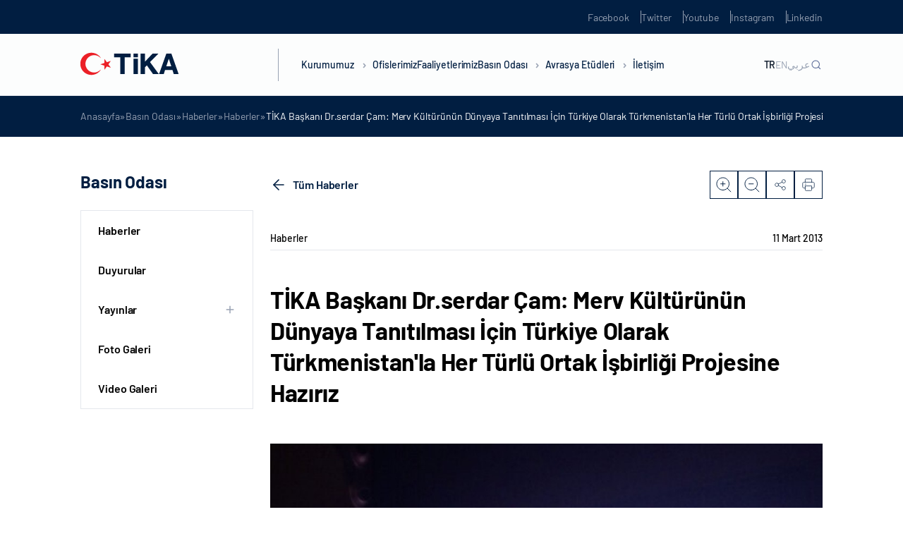

--- FILE ---
content_type: text/html; charset=UTF-8
request_url: https://tika.gov.tr/detail-tika_baskani_drserdar_cam_merv_kulturunun_dunyaya_tanitilmasi_icin_turkiye_olarak_turkmenistanla_her_turlu_ortak_isbirligi_projesine_haziriz/
body_size: 20137
content:
<!DOCTYPE html>
<html lang="tr-TR">

<head>
	<meta charset="UTF-8" />
	<meta http-equiv="X-UA-Compatible" content="IE=edge" />
	<meta name="viewport" content="width=device-width, initial-scale=1.0, minimum-scale=1, maximum-scale=1" />
	<meta name='robots' content='index, follow, max-image-preview:large, max-snippet:-1, max-video-preview:-1' />

	<!-- This site is optimized with the Yoast SEO plugin v22.5 - https://yoast.com/wordpress/plugins/seo/ -->
	<title>TİKA Başkanı Dr.serdar &Ccedil;am: Merv K&uuml;lt&uuml;r&uuml;n&uuml;n D&uuml;nyaya Tanıtılması İ&ccedil;in T&uuml;rkiye Olarak T&uuml;rkmenistan&#039;la Her T&uuml;rl&uuml; Ortak İşbirliği Projesine Hazırız - TİKA</title>
	<link rel="canonical" href="https://tika.gov.tr/detail-tika_baskani_drserdar_cam_merv_kulturunun_dunyaya_tanitilmasi_icin_turkiye_olarak_turkmenistanla_her_turlu_ortak_isbirligi_projesine_haziriz/" />
	<meta property="og:locale" content="tr_TR" />
	<meta property="og:type" content="article" />
	<meta property="og:title" content="TİKA Başkanı Dr.serdar &Ccedil;am: Merv K&uuml;lt&uuml;r&uuml;n&uuml;n D&uuml;nyaya Tanıtılması İ&ccedil;in T&uuml;rkiye Olarak T&uuml;rkmenistan&#039;la Her T&uuml;rl&uuml; Ortak İşbirliği Projesine Hazırız - TİKA" />
	<meta property="og:description" content="TİKA Başkanı Dr. Serdar ÇAM, Cumhurbaşkanı Sn. Abdullah GÜL ve Türkmenistan Devlet Başkanı Sn. Gurbanguli BERDİMUHAMEDOV’un himayelerinde, TOBB &amp; DEİK / Türk – Türkmen İş Konseyi tarafından düzenlenen Türkmenistan Uluslararası Yatırım Forumuna katıldı. 5-6 Mart 2013 tarihlerinde İstanbul Haliç Kongre Merkezinde gerçekleşen foruma 25 farklı ülkeden temsilcilerin yanı sıra 700’den fazla Türk ve Türkmen işadamı ..." />
	<meta property="og:url" content="https://tika.gov.tr/detail-tika_baskani_drserdar_cam_merv_kulturunun_dunyaya_tanitilmasi_icin_turkiye_olarak_turkmenistanla_her_turlu_ortak_isbirligi_projesine_haziriz/" />
	<meta property="og:site_name" content="TİKA" />
	<meta property="article:published_time" content="2013-03-10T22:00:00+00:00" />
	<meta name="twitter:card" content="summary_large_image" />
	<meta name="twitter:label1" content="Tahmini okuma süresi" />
	<meta name="twitter:data1" content="3 dakika" />
	<script type="application/ld+json" class="yoast-schema-graph">{"@context":"https://schema.org","@graph":[{"@type":"WebPage","@id":"https://tika.gov.tr/detail-tika_baskani_drserdar_cam_merv_kulturunun_dunyaya_tanitilmasi_icin_turkiye_olarak_turkmenistanla_her_turlu_ortak_isbirligi_projesine_haziriz/","url":"https://tika.gov.tr/detail-tika_baskani_drserdar_cam_merv_kulturunun_dunyaya_tanitilmasi_icin_turkiye_olarak_turkmenistanla_her_turlu_ortak_isbirligi_projesine_haziriz/","name":"TİKA Başkanı Dr.serdar &Ccedil;am: Merv K&uuml;lt&uuml;r&uuml;n&uuml;n D&uuml;nyaya Tanıtılması İ&ccedil;in T&uuml;rkiye Olarak T&uuml;rkmenistan&#039;la Her T&uuml;rl&uuml; Ortak İşbirliği Projesine Hazırız - TİKA","isPartOf":{"@id":"https://tika.gov.tr/#website"},"primaryImageOfPage":{"@id":"https://tika.gov.tr/detail-tika_baskani_drserdar_cam_merv_kulturunun_dunyaya_tanitilmasi_icin_turkiye_olarak_turkmenistanla_her_turlu_ortak_isbirligi_projesine_haziriz/#primaryimage"},"image":{"@id":"https://tika.gov.tr/detail-tika_baskani_drserdar_cam_merv_kulturunun_dunyaya_tanitilmasi_icin_turkiye_olarak_turkmenistanla_her_turlu_ortak_isbirligi_projesine_haziriz/#primaryimage"},"thumbnailUrl":"https://tika.gov.tr/wp-content/uploads/2023/05/1363082567_bemke8acuaadrwu.200.125.jpg","datePublished":"2013-03-10T22:00:00+00:00","dateModified":"2013-03-10T22:00:00+00:00","author":{"@id":""},"breadcrumb":{"@id":"https://tika.gov.tr/detail-tika_baskani_drserdar_cam_merv_kulturunun_dunyaya_tanitilmasi_icin_turkiye_olarak_turkmenistanla_her_turlu_ortak_isbirligi_projesine_haziriz/#breadcrumb"},"inLanguage":"tr","potentialAction":[{"@type":"ReadAction","target":["https://tika.gov.tr/detail-tika_baskani_drserdar_cam_merv_kulturunun_dunyaya_tanitilmasi_icin_turkiye_olarak_turkmenistanla_her_turlu_ortak_isbirligi_projesine_haziriz/"]}]},{"@type":"ImageObject","inLanguage":"tr","@id":"https://tika.gov.tr/detail-tika_baskani_drserdar_cam_merv_kulturunun_dunyaya_tanitilmasi_icin_turkiye_olarak_turkmenistanla_her_turlu_ortak_isbirligi_projesine_haziriz/#primaryimage","url":"https://tika.gov.tr/wp-content/uploads/2023/05/1363082567_bemke8acuaadrwu.200.125.jpg","contentUrl":"https://tika.gov.tr/wp-content/uploads/2023/05/1363082567_bemke8acuaadrwu.200.125.jpg","width":200,"height":125},{"@type":"BreadcrumbList","@id":"https://tika.gov.tr/detail-tika_baskani_drserdar_cam_merv_kulturunun_dunyaya_tanitilmasi_icin_turkiye_olarak_turkmenistanla_her_turlu_ortak_isbirligi_projesine_haziriz/#breadcrumb","itemListElement":[{"@type":"ListItem","position":1,"name":"Anasayfa","item":"https://tika.gov.tr/"},{"@type":"ListItem","position":2,"name":"Basın Odası","item":"https://tika.gov.tr/basin-odasi/"},{"@type":"ListItem","position":3,"name":"Haberler","item":"https://tika.gov.tr/basin-odasi/haberler/"},{"@type":"ListItem","position":4,"name":"Haberler","item":"https://tika.gov.tr/basin-odasi/haberler/"},{"@type":"ListItem","position":5,"name":"TİKA Başkanı Dr.serdar &Ccedil;am: Merv K&uuml;lt&uuml;r&uuml;n&uuml;n D&uuml;nyaya Tanıtılması İ&ccedil;in T&uuml;rkiye Olarak T&uuml;rkmenistan&#039;la Her T&uuml;rl&uuml; Ortak İşbirliği Projesine Hazırız"}]},{"@type":"WebSite","@id":"https://tika.gov.tr/#website","url":"https://tika.gov.tr/","name":"TİKA","description":"","potentialAction":[{"@type":"SearchAction","target":{"@type":"EntryPoint","urlTemplate":"https://tika.gov.tr/?s={search_term_string}"},"query-input":"required name=search_term_string"}],"inLanguage":"tr"}]}</script>
	<!-- / Yoast SEO plugin. -->


<link rel='dns-prefetch' href='//tika.gov.tr' />
<link rel='dns-prefetch' href='//cdn.jsdelivr.net' />
<link rel='dns-prefetch' href='//player.vimeo.com' />
<link rel="alternate" type="application/rss+xml" title="TİKA &raquo; akışı" href="https://tika.gov.tr/feed/" />
<link rel="alternate" type="application/rss+xml" title="TİKA &raquo; yorum akışı" href="https://tika.gov.tr/comments/feed/" />
<link rel="alternate" type="application/rss+xml" title="TİKA &raquo; TİKA Başkanı Dr.serdar &Ccedil;am: Merv K&uuml;lt&uuml;r&uuml;n&uuml;n D&uuml;nyaya Tanıtılması İ&ccedil;in T&uuml;rkiye Olarak T&uuml;rkmenistan&#039;la Her T&uuml;rl&uuml; Ortak İşbirliği Projesine Hazırız yorum akışı" href="https://tika.gov.tr/detail-tika_baskani_drserdar_cam_merv_kulturunun_dunyaya_tanitilmasi_icin_turkiye_olarak_turkmenistanla_her_turlu_ortak_isbirligi_projesine_haziriz/feed/" />
<script type="text/javascript">
/* <![CDATA[ */
window._wpemojiSettings = {"baseUrl":"https:\/\/s.w.org\/images\/core\/emoji\/14.0.0\/72x72\/","ext":".png","svgUrl":"https:\/\/s.w.org\/images\/core\/emoji\/14.0.0\/svg\/","svgExt":".svg","source":{"concatemoji":"https:\/\/tika.gov.tr\/wp-includes\/js\/wp-emoji-release.min.js?ver=6.4.7"}};
/*! This file is auto-generated */
!function(i,n){var o,s,e;function c(e){try{var t={supportTests:e,timestamp:(new Date).valueOf()};sessionStorage.setItem(o,JSON.stringify(t))}catch(e){}}function p(e,t,n){e.clearRect(0,0,e.canvas.width,e.canvas.height),e.fillText(t,0,0);var t=new Uint32Array(e.getImageData(0,0,e.canvas.width,e.canvas.height).data),r=(e.clearRect(0,0,e.canvas.width,e.canvas.height),e.fillText(n,0,0),new Uint32Array(e.getImageData(0,0,e.canvas.width,e.canvas.height).data));return t.every(function(e,t){return e===r[t]})}function u(e,t,n){switch(t){case"flag":return n(e,"\ud83c\udff3\ufe0f\u200d\u26a7\ufe0f","\ud83c\udff3\ufe0f\u200b\u26a7\ufe0f")?!1:!n(e,"\ud83c\uddfa\ud83c\uddf3","\ud83c\uddfa\u200b\ud83c\uddf3")&&!n(e,"\ud83c\udff4\udb40\udc67\udb40\udc62\udb40\udc65\udb40\udc6e\udb40\udc67\udb40\udc7f","\ud83c\udff4\u200b\udb40\udc67\u200b\udb40\udc62\u200b\udb40\udc65\u200b\udb40\udc6e\u200b\udb40\udc67\u200b\udb40\udc7f");case"emoji":return!n(e,"\ud83e\udef1\ud83c\udffb\u200d\ud83e\udef2\ud83c\udfff","\ud83e\udef1\ud83c\udffb\u200b\ud83e\udef2\ud83c\udfff")}return!1}function f(e,t,n){var r="undefined"!=typeof WorkerGlobalScope&&self instanceof WorkerGlobalScope?new OffscreenCanvas(300,150):i.createElement("canvas"),a=r.getContext("2d",{willReadFrequently:!0}),o=(a.textBaseline="top",a.font="600 32px Arial",{});return e.forEach(function(e){o[e]=t(a,e,n)}),o}function t(e){var t=i.createElement("script");t.src=e,t.defer=!0,i.head.appendChild(t)}"undefined"!=typeof Promise&&(o="wpEmojiSettingsSupports",s=["flag","emoji"],n.supports={everything:!0,everythingExceptFlag:!0},e=new Promise(function(e){i.addEventListener("DOMContentLoaded",e,{once:!0})}),new Promise(function(t){var n=function(){try{var e=JSON.parse(sessionStorage.getItem(o));if("object"==typeof e&&"number"==typeof e.timestamp&&(new Date).valueOf()<e.timestamp+604800&&"object"==typeof e.supportTests)return e.supportTests}catch(e){}return null}();if(!n){if("undefined"!=typeof Worker&&"undefined"!=typeof OffscreenCanvas&&"undefined"!=typeof URL&&URL.createObjectURL&&"undefined"!=typeof Blob)try{var e="postMessage("+f.toString()+"("+[JSON.stringify(s),u.toString(),p.toString()].join(",")+"));",r=new Blob([e],{type:"text/javascript"}),a=new Worker(URL.createObjectURL(r),{name:"wpTestEmojiSupports"});return void(a.onmessage=function(e){c(n=e.data),a.terminate(),t(n)})}catch(e){}c(n=f(s,u,p))}t(n)}).then(function(e){for(var t in e)n.supports[t]=e[t],n.supports.everything=n.supports.everything&&n.supports[t],"flag"!==t&&(n.supports.everythingExceptFlag=n.supports.everythingExceptFlag&&n.supports[t]);n.supports.everythingExceptFlag=n.supports.everythingExceptFlag&&!n.supports.flag,n.DOMReady=!1,n.readyCallback=function(){n.DOMReady=!0}}).then(function(){return e}).then(function(){var e;n.supports.everything||(n.readyCallback(),(e=n.source||{}).concatemoji?t(e.concatemoji):e.wpemoji&&e.twemoji&&(t(e.twemoji),t(e.wpemoji)))}))}((window,document),window._wpemojiSettings);
/* ]]> */
</script>
<style id='wp-emoji-styles-inline-css' type='text/css'>

	img.wp-smiley, img.emoji {
		display: inline !important;
		border: none !important;
		box-shadow: none !important;
		height: 1em !important;
		width: 1em !important;
		margin: 0 0.07em !important;
		vertical-align: -0.1em !important;
		background: none !important;
		padding: 0 !important;
	}
</style>
<link rel='stylesheet' id='wp-block-library-css' href='https://tika.gov.tr/wp-includes/css/dist/block-library/style.min.css?ver=6.4.7' type='text/css' media='all' />
<style id='classic-theme-styles-inline-css' type='text/css'>
/*! This file is auto-generated */
.wp-block-button__link{color:#fff;background-color:#32373c;border-radius:9999px;box-shadow:none;text-decoration:none;padding:calc(.667em + 2px) calc(1.333em + 2px);font-size:1.125em}.wp-block-file__button{background:#32373c;color:#fff;text-decoration:none}
</style>
<style id='global-styles-inline-css' type='text/css'>
body{--wp--preset--color--black: #000000;--wp--preset--color--cyan-bluish-gray: #abb8c3;--wp--preset--color--white: #ffffff;--wp--preset--color--pale-pink: #f78da7;--wp--preset--color--vivid-red: #cf2e2e;--wp--preset--color--luminous-vivid-orange: #ff6900;--wp--preset--color--luminous-vivid-amber: #fcb900;--wp--preset--color--light-green-cyan: #7bdcb5;--wp--preset--color--vivid-green-cyan: #00d084;--wp--preset--color--pale-cyan-blue: #8ed1fc;--wp--preset--color--vivid-cyan-blue: #0693e3;--wp--preset--color--vivid-purple: #9b51e0;--wp--preset--gradient--vivid-cyan-blue-to-vivid-purple: linear-gradient(135deg,rgba(6,147,227,1) 0%,rgb(155,81,224) 100%);--wp--preset--gradient--light-green-cyan-to-vivid-green-cyan: linear-gradient(135deg,rgb(122,220,180) 0%,rgb(0,208,130) 100%);--wp--preset--gradient--luminous-vivid-amber-to-luminous-vivid-orange: linear-gradient(135deg,rgba(252,185,0,1) 0%,rgba(255,105,0,1) 100%);--wp--preset--gradient--luminous-vivid-orange-to-vivid-red: linear-gradient(135deg,rgba(255,105,0,1) 0%,rgb(207,46,46) 100%);--wp--preset--gradient--very-light-gray-to-cyan-bluish-gray: linear-gradient(135deg,rgb(238,238,238) 0%,rgb(169,184,195) 100%);--wp--preset--gradient--cool-to-warm-spectrum: linear-gradient(135deg,rgb(74,234,220) 0%,rgb(151,120,209) 20%,rgb(207,42,186) 40%,rgb(238,44,130) 60%,rgb(251,105,98) 80%,rgb(254,248,76) 100%);--wp--preset--gradient--blush-light-purple: linear-gradient(135deg,rgb(255,206,236) 0%,rgb(152,150,240) 100%);--wp--preset--gradient--blush-bordeaux: linear-gradient(135deg,rgb(254,205,165) 0%,rgb(254,45,45) 50%,rgb(107,0,62) 100%);--wp--preset--gradient--luminous-dusk: linear-gradient(135deg,rgb(255,203,112) 0%,rgb(199,81,192) 50%,rgb(65,88,208) 100%);--wp--preset--gradient--pale-ocean: linear-gradient(135deg,rgb(255,245,203) 0%,rgb(182,227,212) 50%,rgb(51,167,181) 100%);--wp--preset--gradient--electric-grass: linear-gradient(135deg,rgb(202,248,128) 0%,rgb(113,206,126) 100%);--wp--preset--gradient--midnight: linear-gradient(135deg,rgb(2,3,129) 0%,rgb(40,116,252) 100%);--wp--preset--font-size--small: 13px;--wp--preset--font-size--medium: 20px;--wp--preset--font-size--large: 36px;--wp--preset--font-size--x-large: 42px;--wp--preset--spacing--20: 0.44rem;--wp--preset--spacing--30: 0.67rem;--wp--preset--spacing--40: 1rem;--wp--preset--spacing--50: 1.5rem;--wp--preset--spacing--60: 2.25rem;--wp--preset--spacing--70: 3.38rem;--wp--preset--spacing--80: 5.06rem;--wp--preset--shadow--natural: 6px 6px 9px rgba(0, 0, 0, 0.2);--wp--preset--shadow--deep: 12px 12px 50px rgba(0, 0, 0, 0.4);--wp--preset--shadow--sharp: 6px 6px 0px rgba(0, 0, 0, 0.2);--wp--preset--shadow--outlined: 6px 6px 0px -3px rgba(255, 255, 255, 1), 6px 6px rgba(0, 0, 0, 1);--wp--preset--shadow--crisp: 6px 6px 0px rgba(0, 0, 0, 1);}:where(.is-layout-flex){gap: 0.5em;}:where(.is-layout-grid){gap: 0.5em;}body .is-layout-flow > .alignleft{float: left;margin-inline-start: 0;margin-inline-end: 2em;}body .is-layout-flow > .alignright{float: right;margin-inline-start: 2em;margin-inline-end: 0;}body .is-layout-flow > .aligncenter{margin-left: auto !important;margin-right: auto !important;}body .is-layout-constrained > .alignleft{float: left;margin-inline-start: 0;margin-inline-end: 2em;}body .is-layout-constrained > .alignright{float: right;margin-inline-start: 2em;margin-inline-end: 0;}body .is-layout-constrained > .aligncenter{margin-left: auto !important;margin-right: auto !important;}body .is-layout-constrained > :where(:not(.alignleft):not(.alignright):not(.alignfull)){max-width: var(--wp--style--global--content-size);margin-left: auto !important;margin-right: auto !important;}body .is-layout-constrained > .alignwide{max-width: var(--wp--style--global--wide-size);}body .is-layout-flex{display: flex;}body .is-layout-flex{flex-wrap: wrap;align-items: center;}body .is-layout-flex > *{margin: 0;}body .is-layout-grid{display: grid;}body .is-layout-grid > *{margin: 0;}:where(.wp-block-columns.is-layout-flex){gap: 2em;}:where(.wp-block-columns.is-layout-grid){gap: 2em;}:where(.wp-block-post-template.is-layout-flex){gap: 1.25em;}:where(.wp-block-post-template.is-layout-grid){gap: 1.25em;}.has-black-color{color: var(--wp--preset--color--black) !important;}.has-cyan-bluish-gray-color{color: var(--wp--preset--color--cyan-bluish-gray) !important;}.has-white-color{color: var(--wp--preset--color--white) !important;}.has-pale-pink-color{color: var(--wp--preset--color--pale-pink) !important;}.has-vivid-red-color{color: var(--wp--preset--color--vivid-red) !important;}.has-luminous-vivid-orange-color{color: var(--wp--preset--color--luminous-vivid-orange) !important;}.has-luminous-vivid-amber-color{color: var(--wp--preset--color--luminous-vivid-amber) !important;}.has-light-green-cyan-color{color: var(--wp--preset--color--light-green-cyan) !important;}.has-vivid-green-cyan-color{color: var(--wp--preset--color--vivid-green-cyan) !important;}.has-pale-cyan-blue-color{color: var(--wp--preset--color--pale-cyan-blue) !important;}.has-vivid-cyan-blue-color{color: var(--wp--preset--color--vivid-cyan-blue) !important;}.has-vivid-purple-color{color: var(--wp--preset--color--vivid-purple) !important;}.has-black-background-color{background-color: var(--wp--preset--color--black) !important;}.has-cyan-bluish-gray-background-color{background-color: var(--wp--preset--color--cyan-bluish-gray) !important;}.has-white-background-color{background-color: var(--wp--preset--color--white) !important;}.has-pale-pink-background-color{background-color: var(--wp--preset--color--pale-pink) !important;}.has-vivid-red-background-color{background-color: var(--wp--preset--color--vivid-red) !important;}.has-luminous-vivid-orange-background-color{background-color: var(--wp--preset--color--luminous-vivid-orange) !important;}.has-luminous-vivid-amber-background-color{background-color: var(--wp--preset--color--luminous-vivid-amber) !important;}.has-light-green-cyan-background-color{background-color: var(--wp--preset--color--light-green-cyan) !important;}.has-vivid-green-cyan-background-color{background-color: var(--wp--preset--color--vivid-green-cyan) !important;}.has-pale-cyan-blue-background-color{background-color: var(--wp--preset--color--pale-cyan-blue) !important;}.has-vivid-cyan-blue-background-color{background-color: var(--wp--preset--color--vivid-cyan-blue) !important;}.has-vivid-purple-background-color{background-color: var(--wp--preset--color--vivid-purple) !important;}.has-black-border-color{border-color: var(--wp--preset--color--black) !important;}.has-cyan-bluish-gray-border-color{border-color: var(--wp--preset--color--cyan-bluish-gray) !important;}.has-white-border-color{border-color: var(--wp--preset--color--white) !important;}.has-pale-pink-border-color{border-color: var(--wp--preset--color--pale-pink) !important;}.has-vivid-red-border-color{border-color: var(--wp--preset--color--vivid-red) !important;}.has-luminous-vivid-orange-border-color{border-color: var(--wp--preset--color--luminous-vivid-orange) !important;}.has-luminous-vivid-amber-border-color{border-color: var(--wp--preset--color--luminous-vivid-amber) !important;}.has-light-green-cyan-border-color{border-color: var(--wp--preset--color--light-green-cyan) !important;}.has-vivid-green-cyan-border-color{border-color: var(--wp--preset--color--vivid-green-cyan) !important;}.has-pale-cyan-blue-border-color{border-color: var(--wp--preset--color--pale-cyan-blue) !important;}.has-vivid-cyan-blue-border-color{border-color: var(--wp--preset--color--vivid-cyan-blue) !important;}.has-vivid-purple-border-color{border-color: var(--wp--preset--color--vivid-purple) !important;}.has-vivid-cyan-blue-to-vivid-purple-gradient-background{background: var(--wp--preset--gradient--vivid-cyan-blue-to-vivid-purple) !important;}.has-light-green-cyan-to-vivid-green-cyan-gradient-background{background: var(--wp--preset--gradient--light-green-cyan-to-vivid-green-cyan) !important;}.has-luminous-vivid-amber-to-luminous-vivid-orange-gradient-background{background: var(--wp--preset--gradient--luminous-vivid-amber-to-luminous-vivid-orange) !important;}.has-luminous-vivid-orange-to-vivid-red-gradient-background{background: var(--wp--preset--gradient--luminous-vivid-orange-to-vivid-red) !important;}.has-very-light-gray-to-cyan-bluish-gray-gradient-background{background: var(--wp--preset--gradient--very-light-gray-to-cyan-bluish-gray) !important;}.has-cool-to-warm-spectrum-gradient-background{background: var(--wp--preset--gradient--cool-to-warm-spectrum) !important;}.has-blush-light-purple-gradient-background{background: var(--wp--preset--gradient--blush-light-purple) !important;}.has-blush-bordeaux-gradient-background{background: var(--wp--preset--gradient--blush-bordeaux) !important;}.has-luminous-dusk-gradient-background{background: var(--wp--preset--gradient--luminous-dusk) !important;}.has-pale-ocean-gradient-background{background: var(--wp--preset--gradient--pale-ocean) !important;}.has-electric-grass-gradient-background{background: var(--wp--preset--gradient--electric-grass) !important;}.has-midnight-gradient-background{background: var(--wp--preset--gradient--midnight) !important;}.has-small-font-size{font-size: var(--wp--preset--font-size--small) !important;}.has-medium-font-size{font-size: var(--wp--preset--font-size--medium) !important;}.has-large-font-size{font-size: var(--wp--preset--font-size--large) !important;}.has-x-large-font-size{font-size: var(--wp--preset--font-size--x-large) !important;}
.wp-block-navigation a:where(:not(.wp-element-button)){color: inherit;}
:where(.wp-block-post-template.is-layout-flex){gap: 1.25em;}:where(.wp-block-post-template.is-layout-grid){gap: 1.25em;}
:where(.wp-block-columns.is-layout-flex){gap: 2em;}:where(.wp-block-columns.is-layout-grid){gap: 2em;}
.wp-block-pullquote{font-size: 1.5em;line-height: 1.6;}
</style>
<link rel='stylesheet' id='ctf_styles-css' href='https://tika.gov.tr/wp-content/plugins/custom-twitter-feeds-pro/css/ctf-styles.min.css?ver=2.4.1' type='text/css' media='all' />
<link rel='stylesheet' id='tika-style-css' href='https://tika.gov.tr/wp-content/themes/tika/style.css?ver=6.4.7' type='text/css' media='all' />
<link rel='stylesheet' id='tika-main-css' href='https://tika.gov.tr/wp-content/themes/tika/dist/css/main.min.css?ver=6.4.7' type='text/css' media='all' />
<link rel='stylesheet' id='tika-swiper-css' href='https://cdn.jsdelivr.net/npm/swiper/swiper-bundle.min.js?ver=6.4.7' type='text/css' media='all' />
<link rel="https://api.w.org/" href="https://tika.gov.tr/wp-json/" /><link rel="alternate" type="application/json" href="https://tika.gov.tr/wp-json/wp/v2/posts/168729" /><link rel="EditURI" type="application/rsd+xml" title="RSD" href="https://tika.gov.tr/xmlrpc.php?rsd" />
<meta name="generator" content="WordPress 6.4.7" />
<link rel='shortlink' href='https://tika.gov.tr/?p=168729' />
<link rel="alternate" type="application/json+oembed" href="https://tika.gov.tr/wp-json/oembed/1.0/embed?url=https%3A%2F%2Ftika.gov.tr%2Fdetail-tika_baskani_drserdar_cam_merv_kulturunun_dunyaya_tanitilmasi_icin_turkiye_olarak_turkmenistanla_her_turlu_ortak_isbirligi_projesine_haziriz%2F" />
<link rel="alternate" type="text/xml+oembed" href="https://tika.gov.tr/wp-json/oembed/1.0/embed?url=https%3A%2F%2Ftika.gov.tr%2Fdetail-tika_baskani_drserdar_cam_merv_kulturunun_dunyaya_tanitilmasi_icin_turkiye_olarak_turkmenistanla_her_turlu_ortak_isbirligi_projesine_haziriz%2F&#038;format=xml" />
<link rel="icon" href="https://tika.gov.tr/wp-content/uploads/2023/01/cropped-tika-favicon-32x32.png" sizes="32x32" />
<link rel="icon" href="https://tika.gov.tr/wp-content/uploads/2023/01/cropped-tika-favicon-192x192.png" sizes="192x192" />
<link rel="apple-touch-icon" href="https://tika.gov.tr/wp-content/uploads/2023/01/cropped-tika-favicon-180x180.png" />
<meta name="msapplication-TileImage" content="https://tika.gov.tr/wp-content/uploads/2023/01/cropped-tika-favicon-270x270.png" />
</head>

<body class="post-template-default single single-post postid-168729 single-format-standard body-news-detail language-tr">
		<section class="header-up-side">
    <div class="container">
        <div class="header-up-side-main">
            <ul class="header-up-side-list">
                                    <li class="header-up-side-list-item">
                        <a href="https://www.facebook.com/TikaTurkiye" target="_blank" class="header-up-side-list-item-link">Facebook</a>
                    </li>
                                    <li class="header-up-side-list-item">
                        <a href="https://twitter.com/Tika_Turkiye" target="_blank" class="header-up-side-list-item-link">Twitter</a>
                    </li>
                                    <li class="header-up-side-list-item">
                        <a href="https://www.youtube.com/channel/UCu7Kw-IqmzKA_y3ACBHFCiQ" target="_blank" class="header-up-side-list-item-link">Youtube</a>
                    </li>
                                    <li class="header-up-side-list-item">
                        <a href="https://www.instagram.com/tika_turkiye/" target="_blank" class="header-up-side-list-item-link">Instagram</a>
                    </li>
                                    <li class="header-up-side-list-item">
                        <a href="https://www.linkedin.com/company/11336991/" target="_blank" class="header-up-side-list-item-link">Linkedin</a>
                    </li>
                            </ul>
        </div>
    </div>
</section>

<header class="header ">
    <div class="container w-100 h-100">
        <div class="header-main">
                            <div class="header-logo">
                    <a href="https://tika.gov.tr">
                        <figure>
                            <img src="https://tika.gov.tr/wp-content/uploads/2025/12/tika_logo_139x39px.png" alt="">                        </figure>
                    </a>
                </div>
                        <div class="header-nav">
                <nav class="header-nav-menu">
                    <div class="header-nav-menu-m-search">
                        <div class="header-nav-menu-m-search-form">
                            <form action="https://tika.gov.tr/" method="get">
                                <input id="search-placeholder" type="text" name="s">
                                <label for="search-placeholder">Ara</label>
                            </form>
                        </div>
                    </div>
                    <ul class="header-nav-menu-list">
                                                        <li class="header-nav-menu-list-item">
                                    <a href="javascript:;" class="header-nav-menu-list-item-link">Kurumumuz <i class="header-nav-menu-list-item-angle"></i></a>

                                                                            <div class="header-nav-menu-dropdown row-2">
                                            <div class="header-nav-menu-dropdown-contain">
                                                <div class="header-nav-menu-dropdown-prev-btn">
                                                    <div class="container">
                                                        <div class="header-nav-menu-dropdown-prev-btn-title">
                                                            <h6>Kurumumuz</h6>
                                                        </div>
                                                    </div>
                                                </div>
                                                <div class="container w-100 h-100">
                                                    <div class="header-nav-menu-dropdown-main">
                                                        <div class="header-nav-menu-dropdown-article">
                                                            <div class="header-nav-menu-dropdown-article-title">
                                                                <h5>Kurumumuz</h5>
                                                            </div>
                                                            <div class="header-nav-menu-dropdown-article-text">
                                                                <p>TİKA, köklü tarihinden emanet aldığı kardeşlik ve dayanışma ruhunu daha fazla insana ulaştırmak için çıktığı bu yolda 30 yılı geride bıraktı. Başta yeni kurulan Türk Cumhuriyetleri ve komşu ülkeler ile güçlü iş birlikleri tesis etmesi amacıyla 1992 yılında kurulan TİKA, Türkiye’nin istikrarlı büyümesi ve uluslararası alanda artan etkisi neticesinde bugün 5 kıtada faaliyetlerini sürdürmektedir.</p>
                                                            </div>
                                                        </div>
                                                        <div class="header-nav-menu-dropdown-content">
                                                            <div class="header-nav-menu-dropdown-content-col">
                                                                <ul class="header-nav-menu-dropdown-content-list nav">

                                                                                                                                                <li class="header-nav-menu-dropdown-content-list-item">
                                                                                <a href="https://tika.gov.tr/kurumumuz/hakkimizda/" class="header-nav-menu-dropdown-content-list-item-link" >Hakkımızda</a>

                                                                                
                                                                            </li>
                                                                                                                                                <li class="header-nav-menu-dropdown-content-list-item">
                                                                                <a href="https://tika.gov.tr/kurumumuz/baskan/" class="header-nav-menu-dropdown-content-list-item-link" >Başkan</a>

                                                                                
                                                                            </li>
                                                                                                                                                <li class="header-nav-menu-dropdown-content-list-item">
                                                                                <a href="https://tika.gov.tr/kurumumuz/tarihce/" class="header-nav-menu-dropdown-content-list-item-link" >Tarihçe</a>

                                                                                
                                                                            </li>
                                                                                                                                                <li class="header-nav-menu-dropdown-content-list-item">
                                                                                <a href="javascript:;" class="header-nav-menu-dropdown-content-list-item-link" data-target="#mevzuat" data-toggle="tab">Mevzuat</a>

                                                                                                                                                                    <div class="header-nav-menu-dropdown-content-list-item-accordion">
                                                                                        <ul class="header-nav-menu-dropdown-content-list-item-accordion-list">
                                                                                                                                                                                                <li class="header-nav-menu-dropdown-content-list-item-accordion-list-item">
                                                                                                        <a href="https://tika.gov.tr/kurumumuz/mevzuat/teskilat-kanunu/" class="header-nav-menu-dropdown-content-list-item-accordion-list-item-link">Teşkilat Kanunu</a>
                                                                                                    </li>
                                                                                                                                                                                                <li class="header-nav-menu-dropdown-content-list-item-accordion-list-item">
                                                                                                        <a href="https://tika.gov.tr/kurumumuz/mevzuat/yonetmelikler/" class="header-nav-menu-dropdown-content-list-item-accordion-list-item-link">Yönetmelikler</a>
                                                                                                    </li>
                                                                                                                                                                                                <li class="header-nav-menu-dropdown-content-list-item-accordion-list-item">
                                                                                                        <a href="https://tika.gov.tr/kurumumuz/mevzuat/yonergeler/" class="header-nav-menu-dropdown-content-list-item-accordion-list-item-link">Yönergeler</a>
                                                                                                    </li>
                                                                                                                                                                                                <li class="header-nav-menu-dropdown-content-list-item-accordion-list-item">
                                                                                                        <a href="https://tika.gov.tr/kurumumuz/mevzuat/esaslar/" class="header-nav-menu-dropdown-content-list-item-accordion-list-item-link">Esaslar</a>
                                                                                                    </li>
                                                                                                                                                                                                <li class="header-nav-menu-dropdown-content-list-item-accordion-list-item">
                                                                                                        <a href="https://tika.gov.tr/kurumumuz/mevzuat/ilgili-genelgeler/" class="header-nav-menu-dropdown-content-list-item-accordion-list-item-link">İlgili Genelgeler</a>
                                                                                                    </li>
                                                                                                                                                                                    </ul>
                                                                                    </div>
                                                                                
                                                                            </li>
                                                                                                                                                <li class="header-nav-menu-dropdown-content-list-item">
                                                                                <a href="https://tika.gov.tr/kurumumuz/bakan/" class="header-nav-menu-dropdown-content-list-item-link" >Bakan</a>

                                                                                
                                                                            </li>
                                                                                                                                                <li class="header-nav-menu-dropdown-content-list-item">
                                                                                <a href="https://tika.gov.tr/kurumumuz/teskilat-semasi/" class="header-nav-menu-dropdown-content-list-item-link" >Teşkilat Şeması</a>

                                                                                
                                                                            </li>
                                                                                                                                                <li class="header-nav-menu-dropdown-content-list-item">
                                                                                <a href="https://tika.gov.tr/kurumumuz/bakan-yardimcisi/" class="header-nav-menu-dropdown-content-list-item-link" >Bakan Yardımcısı</a>

                                                                                
                                                                            </li>
                                                                                                                                                <li class="header-nav-menu-dropdown-content-list-item">
                                                                                <a href="https://tika.gov.tr/kurumumuz/kurumsal-kimlik/" class="header-nav-menu-dropdown-content-list-item-link" >Kurumsal Kimlik</a>

                                                                                
                                                                            </li>
                                                                                                                                    </ul>
                                                            </div>

                                                                                                                                <div class="header-nav-menu-dropdown-content-col tab-content">
                                                                        <ul class="header-nav-menu-dropdown-content-tab tab-pane" id="mevzuat">
                                                                                                                                                                <li class="header-nav-menu-dropdown-content-tab-item">
                                                                                        <a href="https://tika.gov.tr/kurumumuz/mevzuat/teskilat-kanunu/" class="header-nav-menu-dropdown-content-tab-item-link">Teşkilat Kanunu</a>
                                                                                    </li>
                                                                                                                                                                <li class="header-nav-menu-dropdown-content-tab-item">
                                                                                        <a href="https://tika.gov.tr/kurumumuz/mevzuat/yonetmelikler/" class="header-nav-menu-dropdown-content-tab-item-link">Yönetmelikler</a>
                                                                                    </li>
                                                                                                                                                                <li class="header-nav-menu-dropdown-content-tab-item">
                                                                                        <a href="https://tika.gov.tr/kurumumuz/mevzuat/yonergeler/" class="header-nav-menu-dropdown-content-tab-item-link">Yönergeler</a>
                                                                                    </li>
                                                                                                                                                                <li class="header-nav-menu-dropdown-content-tab-item">
                                                                                        <a href="https://tika.gov.tr/kurumumuz/mevzuat/esaslar/" class="header-nav-menu-dropdown-content-tab-item-link">Esaslar</a>
                                                                                    </li>
                                                                                                                                                                <li class="header-nav-menu-dropdown-content-tab-item">
                                                                                        <a href="https://tika.gov.tr/kurumumuz/mevzuat/ilgili-genelgeler/" class="header-nav-menu-dropdown-content-tab-item-link">İlgili Genelgeler</a>
                                                                                    </li>
                                                                                                                                                    </ul>
                                                                    </div>
                                                            

                                                        </div>
                                                    </div>
                                                </div>
                                            </div>
                                        </div>
                                                                    </li>
                                                        <li class="header-nav-menu-list-item">
                                    <a href="https://tika.gov.tr/ofislerimiz/" class="header-nav-menu-list-item-link">Ofislerimiz </a>

                                                                    </li>
                                                        <li class="header-nav-menu-list-item">
                                    <a href="https://tika.gov.tr/faaliyetlerimiz/" class="header-nav-menu-list-item-link">Faaliyetlerimiz </a>

                                                                    </li>
                                                        <li class="header-nav-menu-list-item">
                                    <a href="javascript:;" class="header-nav-menu-list-item-link">Basın Odası <i class="header-nav-menu-list-item-angle"></i></a>

                                                                            <div class="header-nav-menu-dropdown row-1">
                                            <div class="header-nav-menu-dropdown-contain">
                                                <div class="header-nav-menu-dropdown-prev-btn">
                                                    <div class="container">
                                                        <div class="header-nav-menu-dropdown-prev-btn-title">
                                                            <h6>Basın Odası</h6>
                                                        </div>
                                                    </div>
                                                </div>
                                                <div class="container w-100 h-100">
                                                    <div class="header-nav-menu-dropdown-main">
                                                        <div class="header-nav-menu-dropdown-article">
                                                            <div class="header-nav-menu-dropdown-article-title">
                                                                <h5>Basın Odası</h5>
                                                            </div>
                                                            <div class="header-nav-menu-dropdown-article-text">
                                                                <p></p>
                                                            </div>
                                                        </div>
                                                        <div class="header-nav-menu-dropdown-content">
                                                            <div class="header-nav-menu-dropdown-content-col">
                                                                <ul class="header-nav-menu-dropdown-content-list nav">

                                                                                                                                                <li class="header-nav-menu-dropdown-content-list-item">
                                                                                <a href="https://tika.gov.tr/basin-odasi/haberler/" class="header-nav-menu-dropdown-content-list-item-link" >Haberler</a>

                                                                                
                                                                            </li>
                                                                                                                                                <li class="header-nav-menu-dropdown-content-list-item">
                                                                                <a href="https://tika.gov.tr/basin-odasi/duyurular/" class="header-nav-menu-dropdown-content-list-item-link" >Duyurular</a>

                                                                                
                                                                            </li>
                                                                                                                                                <li class="header-nav-menu-dropdown-content-list-item">
                                                                                <a href="javascript:;" class="header-nav-menu-dropdown-content-list-item-link" data-target="#yayinlar" data-toggle="tab">Yayınlar</a>

                                                                                                                                                                    <div class="header-nav-menu-dropdown-content-list-item-accordion">
                                                                                        <ul class="header-nav-menu-dropdown-content-list-item-accordion-list">
                                                                                                                                                                                                <li class="header-nav-menu-dropdown-content-list-item-accordion-list-item">
                                                                                                        <a href="https://tika.gov.tr/basin-odasi/yayinlar/turkiye-kalkinma-yardimlari-raporlari/" class="header-nav-menu-dropdown-content-list-item-accordion-list-item-link">Türkiye Kalkınma Yardımları Raporları</a>
                                                                                                    </li>
                                                                                                                                                                                                <li class="header-nav-menu-dropdown-content-list-item-accordion-list-item">
                                                                                                        <a href="https://tika.gov.tr/basin-odasi/yayinlar/tika-faaliyet-raporlari/" class="header-nav-menu-dropdown-content-list-item-accordion-list-item-link">TİKA Faaliyet Raporları</a>
                                                                                                    </li>
                                                                                                                                                                                                <li class="header-nav-menu-dropdown-content-list-item-accordion-list-item">
                                                                                                        <a href="https://tika.gov.tr/basin-odasi/yayinlar/stratejik-plan/" class="header-nav-menu-dropdown-content-list-item-accordion-list-item-link">Stratejik Plan</a>
                                                                                                    </li>
                                                                                                                                                                                                <li class="header-nav-menu-dropdown-content-list-item-accordion-list-item">
                                                                                                        <a href="https://tika.gov.tr/basin-odasi/yayinlar/performans-programi/" class="header-nav-menu-dropdown-content-list-item-accordion-list-item-link">Performans Programı</a>
                                                                                                    </li>
                                                                                                                                                                                                <li class="header-nav-menu-dropdown-content-list-item-accordion-list-item">
                                                                                                        <a href="https://tika.gov.tr/basin-odasi/yayinlar/kurumsal-mali-durum-ve-beklentiler/" class="header-nav-menu-dropdown-content-list-item-accordion-list-item-link">Kurumsal Mali Durum ve Beklentiler</a>
                                                                                                    </li>
                                                                                                                                                                                                <li class="header-nav-menu-dropdown-content-list-item-accordion-list-item">
                                                                                                        <a href="https://tika.gov.tr/basin-odasi/yayinlar/tanitim-brosurleri/" class="header-nav-menu-dropdown-content-list-item-accordion-list-item-link">Tanıtım Broşürleri</a>
                                                                                                    </li>
                                                                                                                                                                                                <li class="header-nav-menu-dropdown-content-list-item-accordion-list-item">
                                                                                                        <a href="https://tika.gov.tr/basin-odasi/yayinlar/prestij-eserler/" class="header-nav-menu-dropdown-content-list-item-accordion-list-item-link">Prestij Eserler</a>
                                                                                                    </li>
                                                                                                                                                                                                <li class="header-nav-menu-dropdown-content-list-item-accordion-list-item">
                                                                                                        <a href="" class="header-nav-menu-dropdown-content-list-item-accordion-list-item-link"></a>
                                                                                                    </li>
                                                                                                                                                                                    </ul>
                                                                                    </div>
                                                                                
                                                                            </li>
                                                                                                                                                <li class="header-nav-menu-dropdown-content-list-item">
                                                                                <a href="https://tika.gov.tr/basin-odasi/foto-galeri/" class="header-nav-menu-dropdown-content-list-item-link" >Foto Galeri</a>

                                                                                
                                                                            </li>
                                                                                                                                                <li class="header-nav-menu-dropdown-content-list-item">
                                                                                <a href="https://tika.gov.tr/basin-odasi/video-galeri/" class="header-nav-menu-dropdown-content-list-item-link" >Video Galeri</a>

                                                                                
                                                                            </li>
                                                                                                                                    </ul>
                                                            </div>

                                                                                                                                <div class="header-nav-menu-dropdown-content-col tab-content">
                                                                        <ul class="header-nav-menu-dropdown-content-tab tab-pane" id="yayinlar">
                                                                                                                                                                <li class="header-nav-menu-dropdown-content-tab-item">
                                                                                        <a href="https://tika.gov.tr/basin-odasi/yayinlar/turkiye-kalkinma-yardimlari-raporlari/" class="header-nav-menu-dropdown-content-tab-item-link">Türkiye Kalkınma Yardımları Raporları</a>
                                                                                    </li>
                                                                                                                                                                <li class="header-nav-menu-dropdown-content-tab-item">
                                                                                        <a href="https://tika.gov.tr/basin-odasi/yayinlar/tika-faaliyet-raporlari/" class="header-nav-menu-dropdown-content-tab-item-link">TİKA Faaliyet Raporları</a>
                                                                                    </li>
                                                                                                                                                                <li class="header-nav-menu-dropdown-content-tab-item">
                                                                                        <a href="https://tika.gov.tr/basin-odasi/yayinlar/stratejik-plan/" class="header-nav-menu-dropdown-content-tab-item-link">Stratejik Plan</a>
                                                                                    </li>
                                                                                                                                                                <li class="header-nav-menu-dropdown-content-tab-item">
                                                                                        <a href="https://tika.gov.tr/basin-odasi/yayinlar/performans-programi/" class="header-nav-menu-dropdown-content-tab-item-link">Performans Programı</a>
                                                                                    </li>
                                                                                                                                                                <li class="header-nav-menu-dropdown-content-tab-item">
                                                                                        <a href="https://tika.gov.tr/basin-odasi/yayinlar/kurumsal-mali-durum-ve-beklentiler/" class="header-nav-menu-dropdown-content-tab-item-link">Kurumsal Mali Durum ve Beklentiler</a>
                                                                                    </li>
                                                                                                                                                                <li class="header-nav-menu-dropdown-content-tab-item">
                                                                                        <a href="https://tika.gov.tr/basin-odasi/yayinlar/tanitim-brosurleri/" class="header-nav-menu-dropdown-content-tab-item-link">Tanıtım Broşürleri</a>
                                                                                    </li>
                                                                                                                                                                <li class="header-nav-menu-dropdown-content-tab-item">
                                                                                        <a href="https://tika.gov.tr/basin-odasi/yayinlar/prestij-eserler/" class="header-nav-menu-dropdown-content-tab-item-link">Prestij Eserler</a>
                                                                                    </li>
                                                                                                                                                                <li class="header-nav-menu-dropdown-content-tab-item">
                                                                                        <a href="" class="header-nav-menu-dropdown-content-tab-item-link"></a>
                                                                                    </li>
                                                                                                                                                    </ul>
                                                                    </div>
                                                            

                                                        </div>
                                                    </div>
                                                </div>
                                            </div>
                                        </div>
                                                                    </li>
                                                        <li class="header-nav-menu-list-item">
                                    <a href="javascript:;" class="header-nav-menu-list-item-link">Avrasya Etüdleri <i class="header-nav-menu-list-item-angle"></i></a>

                                                                            <div class="header-nav-menu-dropdown row-2">
                                            <div class="header-nav-menu-dropdown-contain">
                                                <div class="header-nav-menu-dropdown-prev-btn">
                                                    <div class="container">
                                                        <div class="header-nav-menu-dropdown-prev-btn-title">
                                                            <h6>Avrasya Etüdleri</h6>
                                                        </div>
                                                    </div>
                                                </div>
                                                <div class="container w-100 h-100">
                                                    <div class="header-nav-menu-dropdown-main">
                                                        <div class="header-nav-menu-dropdown-article">
                                                            <div class="header-nav-menu-dropdown-article-title">
                                                                <h5>Avrasya Etüdleri</h5>
                                                            </div>
                                                            <div class="header-nav-menu-dropdown-article-text">
                                                                <p></p>
                                                            </div>
                                                        </div>
                                                        <div class="header-nav-menu-dropdown-content">
                                                            <div class="header-nav-menu-dropdown-content-col">
                                                                <ul class="header-nav-menu-dropdown-content-list nav">

                                                                                                                                                <li class="header-nav-menu-dropdown-content-list-item">
                                                                                <a href="https://tika.gov.tr/avrasya-etudleri/hakkimizda/" class="header-nav-menu-dropdown-content-list-item-link" >Hakkımızda</a>

                                                                                
                                                                            </li>
                                                                                                                                                <li class="header-nav-menu-dropdown-content-list-item">
                                                                                <a href="https://tika.gov.tr/avrasya-etudleri/tum-sayilar/" class="header-nav-menu-dropdown-content-list-item-link" >Tüm Sayılar</a>

                                                                                
                                                                            </li>
                                                                                                                                                <li class="header-nav-menu-dropdown-content-list-item">
                                                                                <a href="https://tika.gov.tr/avrasya-etudleri/yayin-ilkeleri/" class="header-nav-menu-dropdown-content-list-item-link" >Yayın İlkeleri</a>

                                                                                
                                                                            </li>
                                                                                                                                                <li class="header-nav-menu-dropdown-content-list-item">
                                                                                <a href="https://tika.gov.tr/avrasya-etudleri/makale-gonder/" class="header-nav-menu-dropdown-content-list-item-link" >Makale Gönder</a>

                                                                                
                                                                            </li>
                                                                                                                                                <li class="header-nav-menu-dropdown-content-list-item">
                                                                                <a href="https://tika.gov.tr/avrasya-etudleri/arastirma-ve-yayin-etigi/" class="header-nav-menu-dropdown-content-list-item-link" >Araştırma ve Yayın Etiği</a>

                                                                                
                                                                            </li>
                                                                                                                                                <li class="header-nav-menu-dropdown-content-list-item">
                                                                                <a href="https://tika.gov.tr/avrasya-etudleri/kurullar/" class="header-nav-menu-dropdown-content-list-item-link" >Kurullar</a>

                                                                                
                                                                            </li>
                                                                                                                                    </ul>
                                                            </div>

                                                            

                                                        </div>
                                                    </div>
                                                </div>
                                            </div>
                                        </div>
                                                                    </li>
                                                        <li class="header-nav-menu-list-item">
                                    <a href="https://tika.gov.tr/iletisim/" class="header-nav-menu-list-item-link">İletişim </a>

                                                                    </li>
                        


                    </ul>
                    <div class="header-nav-menu-m-content">
                        <ul class="header-nav-menu-m-content-social">
                                                            <li class="header-nav-menu-m-content-social-item">
                                    <a href="https://www.facebook.com/TikaTurkiye" target="_blank" class="header-nav-menu-m-content-social-item-link">Facebook</a>
                                </li>
                                                            <li class="header-nav-menu-m-content-social-item">
                                    <a href="https://twitter.com/Tika_Turkiye" target="_blank" class="header-nav-menu-m-content-social-item-link">Twitter</a>
                                </li>
                                                            <li class="header-nav-menu-m-content-social-item">
                                    <a href="https://www.youtube.com/channel/UCu7Kw-IqmzKA_y3ACBHFCiQ" target="_blank" class="header-nav-menu-m-content-social-item-link">Youtube</a>
                                </li>
                                                            <li class="header-nav-menu-m-content-social-item">
                                    <a href="https://www.instagram.com/tika_turkiye/" target="_blank" class="header-nav-menu-m-content-social-item-link">Instagram</a>
                                </li>
                                                            <li class="header-nav-menu-m-content-social-item">
                                    <a href="https://www.linkedin.com/company/11336991/" target="_blank" class="header-nav-menu-m-content-social-item-link">Linkedin</a>
                                </li>
                                                    </ul>
                        <div class="header-nav-menu-m-content-language">
                                                                <a href="javascript:;" class="is-active">Türkçe</a>
                                                                                                <a href="https://tika.gov.tr/en/">English</a>
                                                                                                <a href="https://tika.gov.tr/ar/">العربية</a>
                                                                                    </div>
                    </div>
                </nav>
            </div>
            <div class="header-actions">
                <div class="header-actions-language">
                                                <a href="javascript:;" class="is-active">tr</a>
                                                                        <a href="https://tika.gov.tr/en/">en</a>
                                                                        <a href="https://tika.gov.tr/ar/">عربي</a>
                                                            </div>
                <div class="header-actions-search">
                    <i>
                        <svg width="24" height="24" viewBox="0 0 24 24" fill="none" xmlns="http://www.w3.org/2000/svg">
                            <circle cx="11" cy="11.0001" r="7" stroke="#62719C" stroke-width="1.5" stroke-miterlimit="10" />
                            <path d="M16 16.0001L20 20.0001" stroke="#62719C" stroke-width="1.5" stroke-miterlimit="10" />
                        </svg>
                    </i>
                </div>
            </div>
            <div class="header-bars">
                <span></span>
                <span></span>
                <span></span>
            </div>
            <div class="header-search">
                <div class="container">
                    <div class="header-search-main">
                        <div class="header-search-form">
                            <form action="https://tika.gov.tr/" method="get">
                                <input id="search-placeholder" type="text" name="s" />
                                <label for="search-placeholder">Ara</label>
                            </form>
                        </div>
                        <div class="header-search-cancel"></div>
                    </div>
                </div>
            </div>
        </div>
    </div>
</header>		<main class="main-news-detail remove-animate">
			<section class="breadcrumb">
    <div class="container">
        <div class="breadcrumb-content"><span><span><a href="https://tika.gov.tr/">Anasayfa</a></span> » <span><a href="https://tika.gov.tr/basin-odasi/">Basın Odası</a></span> » <span><a href="https://tika.gov.tr/basin-odasi/haberler/">Haberler</a></span> » <span><a href="https://tika.gov.tr/basin-odasi/haberler/">Haberler</a></span> » <span class="breadcrumb_last" aria-current="page">TİKA Başkanı Dr.serdar &Ccedil;am: Merv K&uuml;lt&uuml;r&uuml;n&uuml;n D&uuml;nyaya Tanıtılması İ&ccedil;in T&uuml;rkiye Olarak T&uuml;rkmenistan&#039;la Her T&uuml;rl&uuml; Ortak İşbirliği Projesine Hazırız</span></span></div>    </div>
</section>			<section class="news-detail">
				<div class="container">
					<div class="row">
						<div class="col-lg-3">
    <div class="sidebar">
        <div class="sidebar-title fadeInUp-scroll" data-delay="200">
            <h3>Basın Odası</h3>
        </div>
        <div class="sidebar-list fadeInUp-scroll" data-delay="300">
            <ul>
                                                            <li >
                            <a href="https://tika.gov.tr/basin-odasi/haberler/">Haberler</a>
                        </li>

                                                                                <li >
                            <a href="https://tika.gov.tr/basin-odasi/duyurular/">Duyurular</a>
                        </li>

                                                        
                        <li class="is-dropdown " id="accordionyayinlar">
                            <div class="is-dropdown-head" id="heading-yayinlar" type="button" data-toggle="collapse" data-target="#collapse-yayinlar" aria-expanded="false" aria-controls="collapse-yayinlar">
                                Yayınlar                            </div>
                            <div class="is-dropdown-body collapse " id="collapse-yayinlar" aria-labelledby="heading-yayinlar" data-parent="#accordionyayinlar">
                                                                        <div class="is-dropdown-body-item ">
                                            <a href="https://tika.gov.tr/basin-odasi/yayinlar/turkiye-kalkinma-yardimlari-raporlari/">Türkiye Kalkınma Yardımları Raporları</a>
                                        </div>
                                                                                                            <div class="is-dropdown-body-item ">
                                            <a href="https://tika.gov.tr/basin-odasi/yayinlar/stratejik-plan/">Stratejik Plan</a>
                                        </div>
                                                                                                            <div class="is-dropdown-body-item ">
                                            <a href="https://tika.gov.tr/basin-odasi/yayinlar/performans-programi/">Performans Programı</a>
                                        </div>
                                                                                                            <div class="is-dropdown-body-item ">
                                            <a href="https://tika.gov.tr/basin-odasi/yayinlar/kurumsal-mali-durum-ve-beklentiler/">Kurumsal Mali Durum ve Beklentiler</a>
                                        </div>
                                                                                                            <div class="is-dropdown-body-item ">
                                            <a href="https://tika.gov.tr/basin-odasi/yayinlar/tika-faaliyet-raporlari/">TİKA Faaliyet Raporları</a>
                                        </div>
                                                                                                            <div class="is-dropdown-body-item ">
                                            <a href="https://tika.gov.tr/basin-odasi/yayinlar/sureli-yayinlar/">Süreli Yayınlar</a>
                                        </div>
                                                                                                            <div class="is-dropdown-body-item ">
                                            <a href="https://tika.gov.tr/basin-odasi/yayinlar/tanitim-brosurleri/">Tanıtım Broşürleri</a>
                                        </div>
                                                                                                            <div class="is-dropdown-body-item ">
                                            <a href="https://tika.gov.tr/basin-odasi/yayinlar/prestij-eserler/">Prestij Eserler</a>
                                        </div>
                                                                                                </div>
                        </li>
                                                                                <li >
                            <a href="https://tika.gov.tr/basin-odasi/foto-galeri/">Foto Galeri</a>
                        </li>

                                                                                <li >
                            <a href="https://tika.gov.tr/basin-odasi/video-galeri/">Video Galeri</a>
                        </li>

                                                </ul>
        </div>
    </div>
</div>						<div class="col-lg-9">
							<div class="general-head other-version fadeInUp-scroll" data-delay="300">
								<div class="general-head-link">
									<a href="https://tika.gov.tr/basin-odasi/haberler/">
										<i>
											<svg width="24" height="24" viewBox="0 0 24 24" fill="none" xmlns="http://www.w3.org/2000/svg">
												<path d="M19 12H5" stroke="#011E41" stroke-width="1.5" stroke-linecap="round" stroke-linejoin="round" />
												<path d="M12 19L5 12L12 5" stroke="#011E41" stroke-width="1.5" stroke-linecap="round" stroke-linejoin="round" />
											</svg>
										</i>
										<span>Tüm Haberler</span>
									</a>
								</div>
								<div class="general-head-actions">
    <div class="general-head-actions-item">
        <a href="javascript:;" id="enlarge" data-selector=".news-detail-title h1, .news-detail-content > *, .news-detail-box-content-text > *">
            <i>
                <svg width="23" height="23" viewBox="0 0 23 23" fill="none" xmlns="http://www.w3.org/2000/svg">
                    <path d="M10.1667 19.3333C15.2293 19.3333 19.3333 15.2293 19.3333 10.1667C19.3333 5.10406 15.2293 1 10.1667 1C5.10406 1 1 5.10406 1 10.1667C1 15.2293 5.10406 19.3333 10.1667 19.3333Z" stroke="#011E41" stroke-linecap="round" stroke-linejoin="round" />
                    <path d="M10.167 13.5007V6.83398" stroke="#011E41" stroke-linecap="round" stroke-linejoin="round" />
                    <path d="M13.4997 10.166L6.83301 10.166" stroke="#011E41" stroke-linecap="round" stroke-linejoin="round" />
                    <path d="M21.833 21.834L16.833 16.834" stroke="#011E41" stroke-linecap="round" stroke-linejoin="round" />
                </svg>
            </i>
        </a>
    </div>
    <div class="general-head-actions-item">
        <a href="javascript:;" id="shrink" data-selector=".news-detail-title h1, .news-detail-content > *, .news-detail-box-content-text > *">
            <i>
                <svg width="23" height="23" viewBox="0 0 23 23" fill="none" xmlns="http://www.w3.org/2000/svg">
                    <path d="M10.1667 19.3333C15.2293 19.3333 19.3333 15.2293 19.3333 10.1667C19.3333 5.10406 15.2293 1 10.1667 1C5.10406 1 1 5.10406 1 10.1667C1 15.2293 5.10406 19.3333 10.1667 19.3333Z" stroke="#011E41" stroke-linecap="round" stroke-linejoin="round" />
                    <path d="M13.5 10.1667L6.83334 10.1667" stroke="#011E41" stroke-linecap="round" stroke-linejoin="round" />
                    <path d="M21.8333 21.8333L16.8333 16.8333" stroke="#011E41" stroke-linecap="round" stroke-linejoin="round" />
                </svg>
            </i>
        </a>
    </div>
    <div class="general-head-actions-item">
        <div href="javascript:;" class="share">
            <i>
                <svg width="30" height="30" viewBox="0 0 30 30" fill="none" xmlns="http://www.w3.org/2000/svg">
                    <g clip-path="url(#clip0_1_45922)">
                        <path d="M10.6911 12.6426C11.993 13.9445 11.993 16.0553 10.6911 17.3573C9.38916 18.6592 7.27835 18.6592 5.97643 17.3573C4.67452 16.0553 4.67452 13.9445 5.97643 12.6426C7.27835 11.3407 9.38916 11.3407 10.6911 12.6426M24.0236 5.97643C25.3255 7.27835 25.3255 9.38916 24.0236 10.6911C22.7217 11.993 20.6109 11.993 19.309 10.6911C18.0071 9.38916 18.0071 7.27835 19.309 5.97643C20.6109 4.67452 22.7217 4.67452 24.0236 5.97643M24.0236 19.3089C25.3255 20.6108 25.3255 22.7216 24.0236 24.0235C22.7217 25.3254 20.6109 25.3254 19.309 24.0235C18.0071 22.7216 18.0071 20.6108 19.309 19.3089C20.6109 18.007 22.7217 18.007 24.0236 19.3089M11.3 13.5125L18.7 9.8125M11.3 16.4875L18.7 20.1875" stroke="#011E41" stroke-linecap="round" stroke-linejoin="round" />
                    </g>
                    <defs>
                        <clipPath id="clip0_1_45922">
                            <rect width="30" height="30" fill="white" />
                        </clipPath>
                    </defs>
                </svg>
            </i>
            <div class="share-list">
                <a href="https://www.facebook.com/sharer/sharer.php?u=https://tika.gov.tr/detail-tika_baskani_drserdar_cam_merv_kulturunun_dunyaya_tanitilmasi_icin_turkiye_olarak_turkmenistanla_her_turlu_ortak_isbirligi_projesine_haziriz/" class="facebook-share">
                    <i>
                        <svg width="24" height="24" viewBox="0 0 24 24" fill="none" xmlns="http://www.w3.org/2000/svg">
												<g clip-path="url(#clip0_1_46110)">
													<path d="M16.3072 13.0002L16.7597 10.1252H13.883V8.25023C13.883 7.43773 14.2708 6.68773 15.5638 6.68773H16.889V4.21898C16.889 4.21898 15.6931 4.00023 14.5617 4.00023C12.2021 4.00023 10.6506 5.40648 10.6506 7.90648V10.1252H8.00012V13.0002H10.6506V20.0002H13.883V13.0002H16.3072Z" fill="#011E41" />
												</g>
												<defs>
													<clipPath id="clip0_1_46110">
														<rect width="24" height="24" fill="white" />
													</clipPath>
												</defs>
											</svg>


                    </i>
                </a>
                <a href="https://twitter.com/intent/tweet?url=https://tika.gov.tr/detail-tika_baskani_drserdar_cam_merv_kulturunun_dunyaya_tanitilmasi_icin_turkiye_olarak_turkmenistanla_her_turlu_ortak_isbirligi_projesine_haziriz/&#038;text=TİKA%20Başkanı%20Dr.serdar%20&Ccedil;am:%20Merv%20K&uuml;lt&uuml;r&uuml;n&uuml;n%20D&uuml;nyaya%20Tanıtılması%20İ&ccedil;in%20T&uuml;rkiye%20Olarak%20T&uuml;rkmenistan&#039;la%20Her%20T&uuml;rl&uuml;%20Ortak%20İşbirliği%20Projesine%20Hazırız" class="twitter-share">
                    <i>
                        <svg width="24" height="24" viewBox="0 0 24 24" fill="none" xmlns="http://www.w3.org/2000/svg">
												<g clip-path="url(#clip0_1_46112)">
													<path d="M19.1684 8.47493C19.8729 7.9689 20.507 7.36167 21.0001 6.65324C20.3661 6.92312 19.6263 7.12553 18.8866 7.193C19.6616 6.75445 20.2252 6.07975 20.507 5.23637C19.8025 5.64119 18.9923 5.94481 18.1821 6.11348C17.4776 5.40505 16.5265 5.00023 15.4698 5.00023C13.4267 5.00023 11.7712 6.58577 11.7712 8.5424C11.7712 8.81228 11.8064 9.08216 11.8768 9.35204C8.81225 9.18336 6.0647 7.76649 4.233 5.64119C3.91597 6.14722 3.73985 6.75445 3.73985 7.42914C3.73985 8.6436 4.3739 9.72312 5.39543 10.3641C4.7966 10.3303 4.19777 10.1954 3.70462 9.92553V9.95926C3.70462 11.6797 4.97272 13.0966 6.66353 13.434C6.38173 13.5014 6.02948 13.5689 5.71245 13.5689C5.46588 13.5689 5.25453 13.5352 5.00795 13.5014C5.46588 14.9183 6.83965 15.9303 8.46 15.9641C7.1919 16.9087 5.60678 17.4822 3.88075 17.4822C3.56372 17.4822 3.28192 17.4484 3.00012 17.4147C4.62047 18.4267 6.55785 19.0002 8.67135 19.0002C15.4698 19.0002 19.1684 13.6364 19.1684 8.94722C19.1684 8.77854 19.1684 8.6436 19.1684 8.47493Z" fill="#011E41" />
												</g>
												<defs>
													<clipPath id="clip0_1_46112">
														<rect width="24" height="24" fill="white" />
													</clipPath>
												</defs>
											</svg>

                    </i>
                </a>
                <a href="https://www.linkedin.com/shareArticle?mini=true&#038;url=https://tika.gov.tr/detail-tika_baskani_drserdar_cam_merv_kulturunun_dunyaya_tanitilmasi_icin_turkiye_olarak_turkmenistanla_her_turlu_ortak_isbirligi_projesine_haziriz/&#038;title=TİKA%20Başkanı%20Dr.serdar%20&Ccedil;am:%20Merv%20K&uuml;lt&uuml;r&uuml;n&uuml;n%20D&uuml;nyaya%20Tanıtılması%20İ&ccedil;in%20T&uuml;rkiye%20Olarak%20T&uuml;rkmenistan&#039;la%20Her%20T&uuml;rl&uuml;%20Ortak%20İşbirliği%20Projesine%20Hazırız" class="linkedin-share">
                    <i>
                        <svg width="24" height="24" viewBox="0 0 24 24" fill="none" xmlns="http://www.w3.org/2000/svg">
												<g clip-path="url(#clip0_1_46118)">
													<path d="M7.57155 20.0002V9.29777H4.25012V20.0002H7.57155ZM5.89298 7.866C6.96441 7.866 7.82155 6.97115 7.82155 5.89732C7.82155 4.85929 6.96441 4.00023 5.89298 4.00023C4.85726 4.00023 4.00012 4.85929 4.00012 5.89732C4.00012 6.97115 4.85726 7.866 5.89298 7.866ZM19.9644 20.0002L20.0001 14.13C20.0001 11.2664 19.3573 9.04721 16.0001 9.04721C14.393 9.04721 13.3216 9.94206 12.8573 10.7653H12.8216V9.29777H9.64298V20.0002H12.9644V14.7027C12.9644 13.3067 13.2144 11.9823 14.9287 11.9823C16.643 11.9823 16.6787 13.5573 16.6787 14.8101V20.0002H19.9644Z" fill="#011E41" />
												</g>
												<defs>
													<clipPath id="clip0_1_46118">
														<rect width="24" height="24" fill="white" />
													</clipPath>
												</defs>
											</svg>

                    </i>
                </a>
            </div>
        </div>
    </div>
    <div class="general-head-actions-item">
        <a href="javascript:;" id="print">
            <i>
                <svg width="30" height="30" viewBox="0 0 30 30" fill="none" xmlns="http://www.w3.org/2000/svg">
                    <g clip-path="url(#clip0_1_45928)">
                        <path d="M8.75 10V5C8.75 4.31 9.31 3.75 10 3.75H20C20.69 3.75 21.25 4.31 21.25 5V10M8.75 21.25H6.25C4.86875 21.25 3.75 20.1313 3.75 18.75V12.5C3.75 11.1187 4.86875 10 6.25 10H23.75C25.1313 10 26.25 11.1187 26.25 12.5V18.75C26.25 20.1313 25.1313 21.25 23.75 21.25H21.25" stroke="#011E41" stroke-linecap="round" stroke-linejoin="round" />
                        <path d="M8.75 13.75H10M8.75 17.25H21.25V25C21.25 25.69 20.69 26.25 20 26.25H10C9.31 26.25 8.75 25.69 8.75 25V17.25Z" stroke="#011E41" stroke-linecap="round" stroke-linejoin="round" />
                    </g>
                    <defs>
                        <clipPath id="clip0_1_45928">
                            <rect width="30" height="30" fill="white" />
                        </clipPath>
                    </defs>
                </svg>
            </i>
        </a>
    </div>
</div>							</div>

							<div class="announcements-detail-title fadeInUp-scroll" data-delay="400">
								<h4>Haberler</h4>
								<span>11 Mart 2013</span>
							</div>

							<div class="news-detail-title fadeInUp-scroll" data-delay="500">
								<h1>TİKA Başkanı Dr.serdar &Ccedil;am: Merv K&uuml;lt&uuml;r&uuml;n&uuml;n D&uuml;nyaya Tanıtılması İ&ccedil;in T&uuml;rkiye Olarak T&uuml;rkmenistan&#039;la Her T&uuml;rl&uuml; Ortak İşbirliği Projesine Hazırız</h1>
							</div>
							<div class="news-detail-slider fadeInUp-scroll" data-delay="600">
								<div class="swiper newsDetailSlider">
									<div class="swiper-wrapper">
																						<div class="swiper-slide">
													<img src="https://tika.gov.tr/wp-content/uploads/2023/05/1363082554_bemke8acuaadrwu.1024.jpg" alt="">
												</div>
																							<div class="swiper-slide">
													<img src="https://tika.gov.tr/wp-content/uploads/2023/05/1363005963_bembccpcmaeo9av.1024.jpg" alt="">
												</div>
																				</div>
									<div class="news-detail-slider-actions">
										<div class="swiper-pagination"></div>
										<div class="news-detail-slider-actions-button">
											<div class="news-detail-slider-prev">
												<i>
													<svg width="24" height="24" viewBox="0 0 24 24" fill="none" xmlns="http://www.w3.org/2000/svg">
														<path d="M8 16L4 12L8 8" stroke="#E4E7EC" stroke-width="1.5" stroke-miterlimit="10" />
														<path d="M4 12L20 12" stroke="#E4E7EC" stroke-width="1.5" stroke-miterlimit="10" />
													</svg>
												</i>
											</div>
											<div class="news-detail-slider-next">
												<svg viewBox="0 0 100 100" width="48" height="48" style="stroke-dasharray: 0, 999;">
													<circle cx="50" stroke="#011E41" cy="50" r="48"></circle>
												</svg>
												<i>
													<svg width="24" height="24" viewBox="0 0 24 24" fill="none" xmlns="http://www.w3.org/2000/svg">
														<path d="M16 8L20 12L16 16" stroke="#1D2939" stroke-width="1.5" stroke-miterlimit="10" />
														<path d="M20 12H4" stroke="#1D2939" stroke-width="1.5" stroke-miterlimit="10" />
													</svg>
												</i>
											</div>
										</div>
									</div>
								</div>
							</div>
							<div class="news-detail-content fadeInUp-scroll" data-delay="700">
								<p>                                          <strong>TİKA Başkanı Dr. Serdar ÇAM, Cumhurbaşkanı Sn. Abdullah GÜL ve Türkmenistan Devlet Başkanı Sn. Gurbanguli BERDİMUHAMEDOV’un himayelerinde, TOBB &amp; DEİK / Türk – Türkmen İş Konseyi tarafından düzenlenen Türkmenistan Uluslararası Yatırım Forumuna katıldı.<br /> </strong><br />  5-6 Mart 2013 tarihlerinde İstanbul Haliç Kongre Merkezinde gerçekleşen foruma 25 farklı ülkeden temsilcilerin yanı sıra 700’den fazla Türk ve Türkmen işadamı katıldı. Türkmenistan’ın gösterdiği gelişimin bütün dünyaya duyurulması ve Türkmenistan’daki fırsatların en iyi şekilde tanıtılması için düzenlenen Türkmenistan Uluslararası Yatırım Forumunda 1150 delege ve 45 ülkeden gelen temsilciler iki gün boyunca yatırım fırsatları oluşturabilmek üzere görüşmeler yapma imkânı buldular. <br />  Türkiye’den Enerji ve Tabi Kaynaklar Bakanı Sn. Taner YILDIZ ve Kalkınma Bakanı Sn. Cevdet YILMAZ foruma ülkemiz adına en üst düzeyden katılım gerçekleştirdi. Ayrıca Ekonomi Bakanlığı, Enerji ve Tabi Kaynaklar Bakanlığı, Bilim Sanayi ve Teknoloji Bakanlığı, Gıda, Tarım ve Hayvancılık Bakanlığı adına Bakan Yardımcıları da foruma katıldılar.</p>
<p>  Türk şirketlerinin dünyada en fazla proje üstlendiği ülke olan Türkmenistan’ın gelişiminin duyurulması ve ülkedeki yatırım fırsatlarının tanıtılması adına önemli bir toplantı olan Türkmenistan Uluslararası Yatırım Forumunda Türkmenistan Dışişleri Bakan Yrd. ve Türkmenistan Ticaret ve Dış Ekonomik İlişkiler Bakan Yrd. ile bir araya gelen TİKA Başkanı Dr. Serdar ÇAM, Türkiye ve Türkmenistan arasındaki ortak işbirliği projeleri hakkında görüşmelerde bulundu. </p>
<p>  Merv kültürünün dünyaya tanıtılması için Türkiye olarak Türkmenistan’la her türlü ortak işbirliği projesine hazır olduklarını dile getiren Dr. Serdar Çam, 1993’te ilk açılan TİKA ofisi olan Türkmenistan Program Koordinasyon Ofisinin 20. yılını kutladıklarını belirtti. Dr. Serdar ÇAM, açıldığı dönemde ihtiyaca binaen bazı projelere ağırlık verildiğini ancak bugün iki kardeş ülke olarak daha stratejik ortak işbirliği projelerine önem verdiklerini belirtti. Türkmenistan’ın artık zenginleşen, güçlenen ve birlikte hareket edebileceğimiz önemli bir kardeş devletimiz haline geldiğini ifade eden Dr. Serdar ÇAM yatırım potansiyelinin yanında Türkmenistan’ın “oğuz kültürü” hasebiyle Türkiye olarak bizlere önemli katkılar sağlayacağına dair düşüncelerini de ifade etti.</p>
<p>  Forum’da TİKA’nın yanı İslam Kalkınma Bankası, Avrupa İmar ve Kalkınma Bankası, Japonya Uluslarasın İşbirliği Bankası dahil 18 uluslararası kuruluşun da katıldığı Foruma ve Japonya, İsveç, Fransa, Almanya, İngiltere gibi birçok ülkeden gelen firmaların üst düzey yöneticiler bir çok görüşme gerçekleştirdi.</p>
<p>  İlgili TV haberi için <a href="http://store.tika.gov.tr/DepoVideo/2013/Mart/10/1.flv" target="_blank" rel="noopener">tıklayın</a>                                       </p>
							</div>
							<div class="news-detail-box fadeInUp-scroll" data-delay="800">
								<h4>Sonraki Haber</h4>
								
								<div class="news-detail-box-content">
									<img src="https://tika.gov.tr/wp-content/uploads/2023/05/1363161208_img4848.200.125.jpg">
									<div class="news-detail-box-content-text">
										<h5>T&uuml;rk Heyeti Sağlık Alanında Yapılacak İşbirliği İ&ccedil;in Moritanya&#039;ya Gitti</h5>
										<p>Türk İşbirliği ve Koordinasyon Ajansı Başkanlığı (TİKA) ve Avrupa Parlamenterler Forumu (EPF) işbirliğinde, EPF’nin Türkiye Büyük Millet Meclisi’ndeki (TBMM) temsilci ayağı olan Nüfus Kalkınma Grubu (NKG) üyesi milletvekilleri ve Türkiye Aile Planlaması Derneği (TAPD) görevlileri...</p>
									</div>
									<a href="https://tika.gov.tr/detail-turk_heyeti_saglik_alaninda_yapilacak_isbirligi_icin_moritanyaya_gitti/">
										<i>
											<svg width="16" height="16" viewBox="0 0 16 16" fill="none" xmlns="http://www.w3.org/2000/svg">
												<path d="M3.33325 12.6666L12.6666 3.33331" stroke="white" stroke-miterlimit="10" />
												<path d="M12.6667 13.3333V3.33331H2.66675" stroke="white" stroke-miterlimit="10" />
											</svg>
										</i>
									</a>
								</div>
							</div>
						</div>
					</div>
				</div>
			</section>
		</main>

<footer class="footer">
	<div class="container">
		<div class="footer-main">
			<div class="footer-up">
				<div class="row">
					<div class="col-lg-3 col-md-6">
						<div class="footer-up-col">
							<div class="footer-up-logo">
								<figure>
									<img src="https://tika.gov.tr/wp-content/uploads/2025/12/6-tika_guncel_logo_KTBli-beyaz-01.png" alt="">								</figure>
							</div>
						</div>
					</div>
					<div class="col-lg-4 offset-lg-1 col-md-6">
						<div class="footer-up-col">
							<div class="footer-up-site-name">
								<h4>
									T.C. KÜLTÜR VE TURİZM BAKANLIĞI<br />
Türk İşbirliği ve Koordinasyon Ajansı Başkanlığı								</h4>
							</div>
						</div>
					</div>
					<div class="col-lg-4 col-md-12">
						<div class="footer-up-col">
							<ul class="footer-up-social">
								<li>
									<a href="https://www.facebook.com/TikaTurkiye" target="_blank">
										<i>
											<svg width="24" height="24" viewBox="0 0 24 24" fill="none" xmlns="http://www.w3.org/2000/svg">
												<g clip-path="url(#clip0_1_46110)">
													<path d="M16.3072 13.0002L16.7597 10.1252H13.883V8.25023C13.883 7.43773 14.2708 6.68773 15.5638 6.68773H16.889V4.21898C16.889 4.21898 15.6931 4.00023 14.5617 4.00023C12.2021 4.00023 10.6506 5.40648 10.6506 7.90648V10.1252H8.00012V13.0002H10.6506V20.0002H13.883V13.0002H16.3072Z" fill="#011E41" />
												</g>
												<defs>
													<clipPath id="clip0_1_46110">
														<rect width="24" height="24" fill="white" />
													</clipPath>
												</defs>
											</svg>
										</i>
									</a>
								</li>
								<li>
									<a href="https://twitter.com/Tika_Turkiye" target="_blank">
										<i>
											<svg width="15" height="14" viewBox="0 0 15 14" fill="none" xmlns="http://www.w3.org/2000/svg">
												<path d="M0.0363998 0L5.8116 7.7218L0 14H1.30805L6.3962 8.5032L10.5071 14H14.9581L8.8579 5.8439L14.2673 0H12.9593L8.2735 5.0623L4.4874 0H0.0363998ZM1.95995 0.96341H4.0047L13.0343 13.0366H10.9895L1.95995 0.96341Z" fill="white" />
											</svg>

										</i>
									</a>
								</li>
								<li>
									<a href="https://www.youtube.com/channel/UCu7Kw-IqmzKA_y3ACBHFCiQ" target="_blank">
										<i>
											<svg width="24" height="24" viewBox="0 0 24 24" fill="none" xmlns="http://www.w3.org/2000/svg">
												<g clip-path="url(#clip0_1_46114)">
													<path d="M20.6052 7.90648C20.4078 7.15648 19.7826 6.56273 19.0257 6.37523C17.6107 6.00023 12.0166 6.00023 12.0166 6.00023C12.0166 6.00023 6.38952 6.00023 4.97453 6.37523C4.21767 6.56273 3.59244 7.15648 3.395 7.90648C3.00012 9.21898 3.00012 12.0315 3.00012 12.0315C3.00012 12.0315 3.00012 14.8127 3.395 16.1565C3.59244 16.9065 4.21767 17.469 4.97453 17.6565C6.38952 18.0002 12.0166 18.0002 12.0166 18.0002C12.0166 18.0002 17.6107 18.0002 19.0257 17.6565C19.7826 17.469 20.4078 16.9065 20.6052 16.1565C21.0001 14.8127 21.0001 12.0315 21.0001 12.0315C21.0001 12.0315 21.0001 9.21898 20.6052 7.90648ZM10.1738 14.5627V9.50023L14.8466 12.0315L10.1738 14.5627Z" fill="#011E41" />
												</g>
												<defs>
													<clipPath id="clip0_1_46114">
														<rect width="24" height="24" fill="white" />
													</clipPath>
												</defs>
											</svg>
										</i>
									</a>
								</li>
								<li>
									<a href="https://www.instagram.com/tika_turkiye/" target="_blank">
										<i>
											<svg width="24" height="24" viewBox="0 0 24 24" fill="none" xmlns="http://www.w3.org/2000/svg">
												<g clip-path="url(#clip0_1_46116)">
													<path d="M15.3001 19.944C16.5815 19.8833 17.7166 19.5905 18.6518 18.6516C19.587 17.7162 19.8796 16.5808 19.9439 15.2991C20.0189 13.9781 20.0189 10.0223 19.9439 8.70133C19.8832 7.41961 19.5905 6.28428 18.6518 5.34887C17.7166 4.4135 16.5815 4.12073 15.3001 4.05648C13.9794 3.98148 10.0209 3.98148 8.70016 4.05648C7.42231 4.11714 6.28723 4.40991 5.34848 5.34531C4.40972 6.28072 4.12057 7.41605 4.05633 8.69777C3.98139 10.0188 3.98139 13.9781 4.05633 15.2991C4.11702 16.5808 4.40972 17.7162 5.34848 18.6516C6.28723 19.587 7.41876 19.8797 8.70016 19.944C10.0209 20.019 13.9794 20.019 15.3001 19.944ZM12.0019 18.5587C10.8383 18.5587 8.33611 18.6516 7.28668 18.2374C6.58708 17.9589 6.04808 17.4198 5.76612 16.7165C5.34849 15.6633 5.44486 13.1641 5.44486 12.0002C5.44486 10.8363 5.35204 8.3336 5.76612 7.28394C6.04453 6.58419 6.58349 6.04507 7.28668 5.76304C8.33966 5.34532 10.8383 5.44172 12.0019 5.44172C13.1655 5.44172 15.6677 5.34887 16.7171 5.76304C17.4167 6.04151 17.9557 6.5806 18.2377 7.28394C18.6553 8.33716 18.559 10.8363 18.559 12.0002C18.559 13.1641 18.6553 15.6668 18.2377 16.7165C17.9593 17.4163 17.4203 17.9554 16.7171 18.2374C15.6641 18.6551 13.1655 18.5587 12.0019 18.5587ZM16.271 8.68704C16.7992 8.68704 17.2276 8.2622 17.2276 7.73022C17.2276 7.20183 16.7992 6.77341 16.271 6.77341C15.7427 6.77341 15.3144 7.20183 15.3144 7.73022C15.3144 8.25861 15.7391 8.68704 16.271 8.68704ZM12.0019 16.1024C14.2721 16.1024 16.1032 14.2709 16.1032 12.0002C16.1032 9.72955 14.2721 7.89803 12.0019 7.89803C9.73174 7.89803 7.90062 9.72955 7.90062 12.0002C7.90062 14.2709 9.73174 16.1024 12.0019 16.1024ZM12.0019 14.6672C10.5349 14.6672 9.33554 13.4711 9.33554 12.0002C9.33554 10.5293 10.5313 9.33327 12.0019 9.33327C13.4725 9.33327 14.6683 10.5293 14.6683 12.0002C14.6683 13.4711 13.4689 14.6672 12.0019 14.6672Z" fill="#011E41" />
												</g>
												<defs>
													<clipPath id="clip0_1_46116">
														<rect width="24" height="24" fill="white" />
													</clipPath>
												</defs>
											</svg>
										</i>
									</a>
								</li>
								<li>
									<a href="https://www.linkedin.com/company/11336991/" target="_blank">
										<i>
											<svg width="24" height="24" viewBox="0 0 24 24" fill="none" xmlns="http://www.w3.org/2000/svg">
												<g clip-path="url(#clip0_1_46118)">
													<path d="M7.57155 20.0002V9.29777H4.25012V20.0002H7.57155ZM5.89298 7.866C6.96441 7.866 7.82155 6.97115 7.82155 5.89732C7.82155 4.85929 6.96441 4.00023 5.89298 4.00023C4.85726 4.00023 4.00012 4.85929 4.00012 5.89732C4.00012 6.97115 4.85726 7.866 5.89298 7.866ZM19.9644 20.0002L20.0001 14.13C20.0001 11.2664 19.3573 9.04721 16.0001 9.04721C14.393 9.04721 13.3216 9.94206 12.8573 10.7653H12.8216V9.29777H9.64298V20.0002H12.9644V14.7027C12.9644 13.3067 13.2144 11.9823 14.9287 11.9823C16.643 11.9823 16.6787 13.5573 16.6787 14.8101V20.0002H19.9644Z" fill="#011E41" />
												</g>
												<defs>
													<clipPath id="clip0_1_46118">
														<rect width="24" height="24" fill="white" />
													</clipPath>
												</defs>
											</svg>
										</i>
									</a>
								</li>
							</ul>
						</div>
					</div>
				</div>
			</div>
			<div class="footer-body">
				<div class="row">
					<div class="col-lg-3">
						<div class="footer-body-info">
							<div class="footer-body-info-item">
								<h6>Adres</h6>
								<address>GMK Bulvarı No:140 / Anadolu Meydanı PK: 06570 Çankaya/ANKARA</address>
							</div>
							<div class="footer-body-info-item">
								<h6>Telefon</h6>
								<a href="tel:+90 312 939 70 00">+90 312 939 70 00</a>
							</div>
							<div class="footer-body-info-item">
								<h6>Faks</h6>
								<a href="tel:+90 312 939 75 15-16">+90 312 939 75 15-16</a>
							</div>
						</div>
					</div>
					<div class="col-lg-3 offset-lg-1">
						<div class="footer-body-menu">
							<div class="footer-body-menu-accordion">
								<a href="javascript:;" class="footer-body-menu-item">Kurumumuz</a>
								<ul>
																														<li>
												<a href="https://tika.gov.tr/kurumumuz/hakkimizda/" target="">
													Hakkımızda												</a>
											</li>
																				<li>
												<a href="https://tika.gov.tr/kurumumuz/tarihce/" target="">
													Tarihçe												</a>
											</li>
																				<li>
												<a href="https://tika.gov.tr/kurumumuz/bakan/" target="">
													Bakan												</a>
											</li>
																				<li>
												<a href="https://tika.gov.tr/kurumumuz/bakan-yardimcisi/" target="">
													Bakan Yardımcısı												</a>
											</li>
																				<li>
												<a href="https://tika.gov.tr/kurumumuz/baskan/" target="">
													Başkan												</a>
											</li>
																				<li>
												<a href="https://tika.gov.tr/kurumumuz/mevzuat/" target="">
													Mevzuat												</a>
											</li>
																				<li>
												<a href="https://tika.gov.tr/kurumumuz/teskilat-semasi/" target="">
													Teşkilat Şeması												</a>
											</li>
																				<li>
												<a href="https://tika.gov.tr/kurumumuz/kurumsal-kimlik/" target="">
													Kurumsal Kimlik												</a>
											</li>
																	</ul>
							</div>
						</div>
					</div>
					<div class="col-lg-3">
						<div class="footer-body-menu">
																	<a href="https://tika.gov.tr/ofislerimiz/" target="" class="footer-body-menu-item">
											Program Koordinasyon Ofislerimiz										</a>
																	<a href="https://tika.gov.tr/faaliyetlerimiz/" target="" class="footer-body-menu-item">
											Faaliyetlerimiz										</a>
														<div class="footer-body-menu-accordion">
								<a href="javascript:;" class="footer-body-menu-item">Basın Odası</a>
								<ul>
																														<li>
												<a href="https://tika.gov.tr/basin-odasi/haberler/" target="">
													Haberler												</a>
											</li>

																				<li>
												<a href="https://tika.gov.tr/basin-odasi/duyurular/" target="">
													Duyurular												</a>
											</li>

																				<li>
												<a href="https://tika.gov.tr/basin-odasi/yayinlar/" target="">
													Yayınlar												</a>
											</li>

																				<li>
												<a href="https://tika.gov.tr/basin-odasi/foto-galeri/" target="">
													Foto Galeri												</a>
											</li>

																				<li>
												<a href="https://tika.gov.tr/basin-odasi/video-galeri/" target="">
													Video Galeri												</a>
											</li>

																	</ul>
							</div>
						</div>
					</div>
					<div class="col-lg-2">
						<div class="footer-body-menu">
																	<a href="https://tika.gov.tr/iletisim/" target="" class="footer-body-menu-item">
											İletişim										</a>
																	<a href="https://tika.gov.tr/bilgi-edinme-basvuru-formu/" target="" class="footer-body-menu-item">
											Bilgi Edinme Başvuru Formu										</a>
																	<a href="https://tika.gov.tr/iletisim/kvkk-aydinlatma-metni/" target="" class="footer-body-menu-item">
											KVKK Aydınlatma Metni										</a>
																	<a href="https://tika.gov.tr/iletisim/gizlilik-politikamiz/" target="" class="footer-body-menu-item">
											Gizlilik Politikası										</a>
																	<a href="https://tika.gov.tr/bilgi-guvenligi-politikasi/" target="" class="footer-body-menu-item">
											Bilgi Güvenliği Politikası										</a>
																	<a href="https://tika.gov.tr/iso27001/" target="" class="footer-body-menu-item">
											ISO 27001 Belgesi										</a>
													</div>
					</div>
				</div>
			</div>
			<div class="footer-down">
				<div class="footer-down-copyright">
					<p>© 2024 T.C.Kültür ve Turizm Bakanlığı - Tüm hakları saklıdır.</p>
				</div>
				<ul class="footer-down-policys">
												<li>
								<a href="https://tika.gov.tr/bilgi-guvenligi-politikasi/">Bilgi Güvenliği Politikası</a>
							</li>
												<li>
								<a href="https://tika.gov.tr/iso27001/">ISO27001</a>
							</li>
												<li>
								<a href="https://tika.gov.tr/iletisim/kvkk-aydinlatma-metni/">KVKK Aydınlatma Metni</a>
							</li>
												<li>
								<a href="https://tika.gov.tr/iletisim/gizlilik-politikamiz/">Gizlilik Politikası</a>
							</li>
									</ul>
			</div>
		</div>
	</div>
</footer>

<section class="cookie">
	<div class="cookie-main">
		<div class="cookie-title">Çerez Politikası</div>
		<div class="cookie-text">
			<p>Bu internet sitesinde, kullanıcı deneyimini geliştirmek ve internet sitesinin verimli çalışmasını sağlamak amacıyla çerezler kullanılmaktadır.</p>
		</div>
		<div class="cookie-action">
			<button type="button">Çerezleri Kabul Et</button>
			<a href="javascript:;">Gizle</a>
		</div>
	</div>
</section>
<script type="text/javascript" src="https://tika.gov.tr/wp-content/themes/tika/dist/js/lib.min.js?ver=6.4.7" id="tika-lib-js"></script>
<script type="text/javascript" src="https://cdn.jsdelivr.net/npm/chart.js?ver=6.4.7" id="tika-chart-js"></script>
<script type="text/javascript" src="https://player.vimeo.com/api/player.js?ver=6.4.7" id="tika-vimeo-player-js"></script>
<script type="text/javascript" src="https://tika.gov.tr/wp-content/themes/tika/dist/js/core.min.js?ver=6.4.7" id="tika-core-js"></script>
<script type="text/javascript" id="tika-app-js-extra">
/* <![CDATA[ */
var tika_ajax = {"ajax_url":"https:\/\/tika.gov.tr\/wp-admin\/admin-ajax.php","nonce":"112e1136d1"};
/* ]]> */
</script>
<script type="text/javascript" src="https://tika.gov.tr/wp-content/themes/tika/inc/ajax/core-ajax.js?ver=6.4.7" id="tika-app-js"></script>
<script type="text/javascript" src="https://tika.gov.tr/wp-includes/js/comment-reply.min.js?ver=6.4.7" id="comment-reply-js" async="async" data-wp-strategy="async"></script>

<script>
	// (function(i,s,o,g,r,a,m){i['GoogleAnalyticsObject']=r;i[r]=i[r]||function(){
	// 	(i[r].q=i[r].q||[]).push(arguments)},i[r].l=1*new Date();a=s.createElement(o),
	// 	m=s.getElementsByTagName(o)[0];a.async=1;a.src=g;m.parentNode.insertBefore(a,m)
	// })(window,document,'script','//www.google-analytics.com/analytics.js','ga');

	// ga('create', 'UA-21708853-2', 'auto');
	// ga('send', 'pageview');

	</script>

<!--
			____                                    _
		|  _ \                                  | |
		| |_) | __ _ ___  _____      _____  _ __| | __
		|  _ < / _` / __|/ _ \ \ /\ / / _ \| '__| |/ /
		| |_) | (_| \__ \  __/\ V  V / (_) | |  |   <
		|____/ \__,_|___/\___| \_/\_/ \___/|_|  |_|\_\

		** https://basework.studio **
-->


</body>

</html>

--- FILE ---
content_type: application/javascript; charset=utf-8
request_url: https://tika.gov.tr/wp-content/themes/tika/dist/js/core.min.js?ver=6.4.7
body_size: 50579
content:
/*
 Author: Basework Studio
 Author URI: https://basework.studio
 Contact: info@basework.studio
*/
function App(){$(window).on("scroll",(function(){return[CheckObjectVisibility(),ImageAnimation()]})),$(window).on("resize",(function(){return[itemWidth(),itemWidthHome(),historySlideBg()]})),$((function(){return new LazyLoad({}),[SocialMediaShare(),Animations(),header(),footer(),itemWidth(),cookie(),filter(),historySlideBg(),itemWidthHome(),animateContentAnnouncements(),regions(),showMore()]}))}function CheckObjectVisibility(){$(".fadeInUp-scroll, .scale-scroll").each((function(e){var i=$(this).offset().top,n=$(window).scrollTop()+$(window).outerHeight(),t=$(this),o=t.data("delay")||0;n>i-50&&window.setTimeout((function(){t.addClass("visible")}),o)}))}function ImageAnimation(){$(".image-animation").each((function(e){var i=$(this).offset().top,n=$(window).scrollTop()+$(window).outerHeight(),t=$(this),o=t.data("delay")||0;n>i-100&&window.setTimeout((function(){t.addClass("animate")}),o)}))}function Animations(){return[CheckObjectVisibility(),ImageAnimation()]}
// if ($('main').hasClass('main-office-detail')) {
//   let chartItem = $('.chart-filter');
//   const labels = [];
//   const pointColors = [];
//   const bgColors = [];
//   const hoverColors = [];
//   const values = [];
//   chartItem.each(function (index, item) {
//     const label = $(item).data('name');
//     const pointColor = $(item).data('point-color');
//     const bgColor = $(item).data('bg-color');
//     const hoverColor = $(item).data('hover-color');
//     const value = $(item).data('value');
//     labels.push(label);
//     pointColors.push(pointColor);
//     bgColors.push(bgColor);
//     hoverColors.push(hoverColor);
//     values.push(value);
//   });
//   var ctx = document.getElementById('myChart').getContext('2d');
//   var myChart = new Chart(ctx, {
//     type: 'bar',
//     data: {
//       labels,
//       datasets: [
//         {
//           borderColor: '#D0D5DD',
//           barThickness: 32,
//           borderRadius: 2,
//           data: values,
//           pointColor: pointColors,
//           backgroundColor: bgColors,
//           hoverBackgroundColor: hoverColors,
//         },
//       ],
//     },
//     options: {
//       events: ['click'],
//       // interaction: {
//       //   mode: 'click',
//       //   intersect: false,
//       // },
//       maintainAspectRatio: false,
//       onResize: function (chart, size) {
//         console.log('resize');
//         $('.chart-bar-point').remove();
//       },
//       onUpdate: function (chart) {
//         console.log('update');
//       },
//       animation: {
//         duration: 1,
//         // https://github.com/jtblin/angular-chart.js/issues/605
//         onComplete: function () {
//           var chart = this;
//           var ctx = chart.ctx;
//           const myChartTop = document.getElementById('myChart').offsetTop;
//           const myChartLeft = document.getElementById('myChart').offsetLeft;
//           ctx.font = Chart.helpers.fontString(
//             Chart.defaults.font.size,
//             Chart.defaults.font.style,
//             Chart.defaults.font.family,
//           );
//           ctx.textAlign = 'left';
//           ctx.textBaseline = 'censter';
//           var labels = this.data.labels;
//           this.data.datasets.forEach(function (dataset, i) {
//             var meta = chart.getDatasetMeta(i);
//             meta.data.forEach(function (bar, index) {
//               // console.log(bar);
//               // console.log(index);
//               // const pointColor = dataset.pointColor[index];
//               // var data = dataset.data[index];
//               // let posx;
//               // let posy;
//               // if (data < 0) {
//               //   posx = bar.x + bar.$context.element.width + 10;
//               //   posy = bar.y + bar.$context.element.height / 2;
//               //   ctx.textAlign = 'left';
//               // } else {
//               //   posx = bar.x - bar.$context.element.width - 10;
//               //   posy = bar.y + bar.$context.element.height / 2;
//               //   ctx.textAlign = 'right';
//               // }
//               // // create div and
//               // // bar length
//               // if ($('.chart-bar-point').length !== meta.data.length) {
//               //   const div = document.createElement('div');
//               //   div.classList.add('chart-bar-point');
//               //   div.style.position = 'absolute';
//               //   div.style.left = posx + myChartLeft + 37 + 'px';
//               //   div.style.top = bar.y + myChartTop + 12 + 'px';
//               //   div.style.width = '10px';
//               //   div.style.height = '10px';
//               //   div.style.backgroundColor = pointColor;
//               //   div.style.borderRadius = '50%';
//               //   div.style.border = '2px solid #fff';
//               //   document.body.appendChild(div);
//               // }
//             });
//           });
//         },
//       },
//       chartArea: {
//         backgroundColor: 'rgba(251, 85, 85, 0.4)',
//       },
//       layout: {
//         padding: 24,
//       },
//       plugins: {
//         chartAreaBorder: {
//           borderColor: 'red',
//           borderWidth: 2,
//           borderRadius: 10,
//         },
//         legend: {
//           display: false,
//           labels: {
//             // This more specific font property overrides the global property
//             font: {
//               size: 12,
//             },
//           },
//         },
//         tooltip: {
//           yAlign: 'bottom',
//           xAlign: 'center',
//           titleColor: '#344054',
//           backgroundColor: '#fff',
//           titleAlign: 'center',
//           caretSize: 8,
//           cornerRadius: 8,
//           padding: 17,
//           borderColor: 'rgba(52, 64, 84, 0.2)',
//           borderWidth: '1',
//           titleMarginBottom: 0,
//           callbacks: {
//             label: function (context) {
//               let label = context.dataset.label || '';
//               if (label) {
//                 label += ': ';
//               }
//               return label;
//             },
//           },
//         },
//       },
//       scales: {
//         x: {
//           borderWidth: 0.5,
//           display: false,
//           ticks: {
//             beginAtZero: true,
//           },
//           grid: {
//             borderDash: [0, 5],
//           },
//         },
//         y: {
//           min: 0,
//           max: 100,
//           ticks: {
//             // forces step size to be 50 units
//             stepSize: 50,
//             beginAtZero: true,
//             callback: function (value, index, values) {
//               return '% ' + value;
//             },
//           },
//         },
//       },
//       responsive: true,
//       maintainAspectRatio: false,
//     },
//   });
//   $(window).on('resize', function () {
//     setTimeout(function () {
//       $('.chart-bar-point').remove();
//       const myChartDataset = myChart.data.datasets[0];
//       const myChartTop = document.getElementById('myChart').offsetTop;
//       const myChartLeft = document.getElementById('myChart').offsetLeft;
//       const myChartHeight = document.getElementById('myChart').offsetHeight;
//       const leftControl = $('.offices-detail-chart').offset().left;
//       const topControl = $('.breadcrumb').innerHeight() + $('header').innerHeight() + $('.header-up-side').innerHeight();
//       console.log(topControl);
//       // const myChartDatasetData = myChart.data.datasets[0].data;
//       const meta = myChart.getDatasetMeta(0);
//       meta.data.forEach(function (bar, index) {
//         const pointColor = myChartDataset.pointColor[index];
//         var data = myChartDataset.data[index];
//         let posx;
//         let posy;
//         if (data < 0) {
//           posx = leftControl + bar.x + bar.$context.element.width + 15;
//           posy = myChartHeight + myChartTop + topControl + 26 + bar.$context.element.height;
//           // ctx.textAlign = 'left';
//         } else if (data === 0) {
//           posx = leftControl + bar.x - bar.$context.element.width + 15;
//           posy = myChartHeight + myChartTop + topControl + 19;
//         }
//         else if (data > 0 && data < 1) {
//           posx = leftControl + bar.x - bar.$context.element.width + 15;
//           posy = myChartHeight + myChartTop + topControl + 16 - bar.$context.element.height;
//         }
//         else if (data >= 1 && data < 2) {
//           posx = leftControl + bar.x - bar.$context.element.width + 15;
//           posy = myChartHeight + myChartTop + topControl + 16 - bar.$context.element.height;
//         }
//         else {
//           posx = leftControl + bar.x - bar.$context.element.width + 15;
//           posy = myChartHeight + myChartTop + topControl + 19 - bar.$context.element.height;
//           // ctx.textAlign = 'right';
//         }
//         console.log(posy);
//         // create div and
//         // bar length
//         // if ($('.chart-bar-point').length !== meta.data.length) {
//         const div = document.createElement('div');
//         div.classList.add('chart-bar-point');
//         div.style.position = 'absolute';
//         div.style.left = posx + myChartLeft + 'px';
//         div.style.top = posy + 'px';
//         div.style.width = '10px';
//         div.style.height = '10px';
//         div.style.backgroundColor = pointColor;
//         div.style.borderRadius = '50%';
//         div.style.border = '2px solid #fff';
//         document.body.appendChild(div);
//         // }
//         // console.log(bar);
//         // console.log(index);
//       });
//     }, 100);
//   });
//   $(window).trigger('resize');
//   $('.chart-filter').on('click', function () {
//     const self = $(this);
//     $('.chart-filter').removeClass('is-active');
//     $(this).addClass('is-active');
//     const index = self.data('index');
//     const tooltip = myChart.tooltip;
//     const chartArea = myChart.chartArea;
//     myChart.setActiveElements([
//       {
//         datasetIndex: 0,
//         index: index,
//       },
//     ]);
//     tooltip.setActiveElements([
//       {
//         datasetIndex: 0,
//         index: index,
//       },
//     ]);
//     myChart.update();
//   });
//   $('.offices-detail-chart-buttons a').on('click', function () {
//     $('.offices-detail-chart-buttons-list').addClass('is-active');
//     $('body').css('overflow', 'hidden');
//   });
//   $(
//     '.offices-detail-chart-buttons-list-title i , .offices-detail-chart-buttons-list-footer button, .offices-detail-chart-buttons-list-bg',
//   ).on('click', function () {
//     $('.offices-detail-chart-buttons-list').removeClass('is-active');
//     $('body').css('overflow', 'unset');
//     $('.chart-filter').removeClass('is-active');
//   });
// }
function cookie(){document.querySelector(".cookie")&&$(window).scroll((function(){$(window).scrollTop()>=136&&(localStorage.getItem("cookie")&&"true"===localStorage.getItem("cookie")||$(".cookie").addClass("cookie-is-show"),$(".cookie .cookie-action button, .cookie .cookie-action a").on("click",(function(){localStorage.setItem("cookie",!0),$(".cookie").removeClass("cookie-is-show")})),$(".cookie .cookie-action button, .cookie .cookie-action a").click((function(){$(".cookie").removeClass("cookie-is-show")})))}))}if($.fn.exists=function(e){var i=[].slice.call(arguments,1);return this.length&&e.call(this,i),this},App(),$(".dropdown, .m-filter").length){var elemFilter=document.getElementById("m-filter-datepicker");elemFilter&&new DateRangePicker(elemFilter,{format:"d/m/y",clearBtn:!0,language:"tr",prevArrow:'<svg width="12" height="12" viewBox="0 0 12 12" fill="none" xmlns="http://www.w3.org/2000/svg"><path d="M6 10L2 6L6 2" stroke="#1D2939" stroke-miterlimit="10"/><path d="M2 6L9.5 6" stroke="#1D2939" stroke-miterlimit="10"/></svg>',nextArrow:'<svg width="12" height="12" viewBox="0 0 12 12" fill="none" xmlns="http://www.w3.org/2000/svg"><path d="M5.5 2L9.5 6L5.5 10" stroke="#1D2939" stroke-miterlimit="10"/><path d="M9.5 6H2" stroke="#1D2939" stroke-miterlimit="10"/></svg>'});var elemDropdown=document.getElementById("dropdown-datepicker");elemDropdown&&new DateRangePicker(elemDropdown,{format:"d/m/y",clearBtn:!0,language:"tr",prevArrow:'<svg width="12" height="12" viewBox="0 0 12 12" fill="none" xmlns="http://www.w3.org/2000/svg"><path d="M6 10L2 6L6 2" stroke="#1D2939" stroke-miterlimit="10"/><path d="M2 6L9.5 6" stroke="#1D2939" stroke-miterlimit="10"/></svg>',nextArrow:'<svg width="12" height="12" viewBox="0 0 12 12" fill="none" xmlns="http://www.w3.org/2000/svg"><path d="M5.5 2L9.5 6L5.5 10" stroke="#1D2939" stroke-miterlimit="10"/><path d="M9.5 6H2" stroke="#1D2939" stroke-miterlimit="10"/></svg>'})}function filter(){document.querySelector("#m-filter-btn, .m-filter")&&($("#m-filter-action").on("click",(function(e){e.stopPropagation(),$(".m-filter").addClass("m-filter-is-open"),$("body").addClass("m-filter-hidden")})),$(".m-filter .m-filter-head-cancel, .m-filter .m-filter-overlay").on("click",(function(){$(".m-filter-menu").addClass("tab-is-hide"),$(".m-filter").removeClass("m-filter-is-open"),$("body").removeClass("m-filter-hidden")})),$(".m-filter-menu .m-filter-body-list-item-link").on("click",(function(){$(".m-filter-menu.tab-is-hide").removeClass("tab-is-hide")})),$(".m-filter-main.tab-content .m-filter-head-prev, .m-filter-main.tab-content .m-filter-head-cancel").on("click",(function(){$(".m-filter-menu").addClass("tab-is-hide"),$(".m-filter-body-datepicker").removeClass("m-filter-body-datepicker-open")})),$(".m-filter-main.tab-content .m-filter-footer-button").on("click",(function(){$(".m-filter-menu").addClass("tab-is-hide"),$(".m-filter-body-datepicker").removeClass("m-filter-body-datepicker-open")})),$(".m-filter-main.tab-content .m-filter-footer-choose-date-btn").on("click",(function(){$(".m-filter-section.active input").prop("checked",!1),$(".m-filter-body-datepicker").addClass("m-filter-body-datepicker-open")})),$(".m-filter-body-search input").on("keyup",(function(){var e=$(this).val().toLowerCase();$(".m-filter-section.active .m-filter-body-list-item").filter((function(){$(this).toggle($(this).text().toLowerCase().indexOf(e)>-1)})),$(this).val()?$(".m-filter-body-search label").addClass("d-none"):$(".m-filter-body-search label").removeClass("d-none")})),$("input.all-checked").on("click",(function(){$(".m-filter-section.active .m-filter-body-list-item-action-radio input:checkbox").not(this).prop("checked",this.checked)})),$(".m-filter-section .m-filter-body-list-item-action-radio input:not(.all-checked):checkbox").on("click",(function(){$("input.all-checked").prop("checked",!1)})))}if(function(e){null!==(e=DateRangePicker.locales)&&void 0!==e&&e.tr&&(DateRangePicker.locales.tr={days:["Pazar","Pazartesi","Salı","Çarşamba","Perşembe","Cuma","Cumartesi"],daysShort:["Pz","Pzt","Sal","Çrş","Prş","Cu","Cts"],daysMin:["Pz","Pzt","Sa","Çr","Pr","Cu","Ct"],months:["Ocak","Şubat","Mart","Nisan","Mayıs","Haziran","Temmuz","Ağustos","Eylül","Ekim","Kasım","Aralık"],monthsShort:["Oca","Şub","Mar","Nis","May","Haz","Tem","Ağu","Eyl","Eki","Kas","Ara"],today:"Bugün",clear:"Temizle",weekStart:1,format:"dd.mm.yyyy"})}(),$(document).ready((function(){$(document).on("click",(function(e){var i=$(".dropdown");$(e.target).closest(i).length||($(".dropdown-selected").removeClass("is-open"),$(".dropdown-selected").removeClass("dropdown-menu-open"))}));var e=$(".dropdown .dropdown-selected");e.on("click",(function(){$(this).hasClass("is-open")?($(this).removeClass("is-open"),$(this).removeClass("is-open")):(e.removeClass("is-open"),e.removeClass("is-open"),$(this).addClass("is-open"),$(this).addClass("is-open")),$(this).hasClass("dropdown-menu-open")?($(this).removeClass("dropdown-menu-open"),$(this).removeClass("dropdown-menu-open")):(e.removeClass("dropdown-menu-open"),e.removeClass("dropdown-menu-open"),$(this).addClass("dropdown-menu-open"),$(this).addClass("dropdown-menu-open"))})),$(".dropdown-menu-list-item").each((function(e){$(this).attr("dropdown-item-index",e);var i=$('.dropdown-menu-list-item[dropdown-item-index="'.concat(e,'"] .dropdown-menu-list-item-start span')),n=$('.dropdown-menu-list-item[dropdown-item-index="'.concat(e,'"] .dropdown-menu-list-item-end input'));n.length&&i.text(n.val())})),$(".dropdown").each((function(e,i){(
// Checked item print
i=$(i)).find(".dropdown-menu-list-item").on("click",(function(){i.data("name");var e=[];$.each(i.find(".dropdown-menu-list-item input:checked"),(function(){e.push($(this).val())})),i.find(".dropdown-selected input").val(e.join(", "))})),i.find("#dropdown-datepicker").on("click",(function(){var e=document.getElementById("start").getAttribute("value")+document.getElementById("end").getAttribute("value");$.each(i.find(".dropdown-menu-list-item input"),(function(){$(this).prop("checked",!1)})),i.find(".dropdown-selected input").val(e)})),
// Search
i.find(".dropdown-menu-search input").on("keyup",(function(){var e=$(this).val().toLowerCase();i.find(".dropdown-menu-list-item").filter((function(){$(this).toggle($(this).text().toLowerCase().indexOf(e)>-1)})),$(this).val()?i.find(".dropdown-menu-search label").addClass("d-none"):i.find(".dropdown-menu-search label").removeClass("d-none")})),i.find(".dropdown-menu-choose-date-btn, .dropdown-menu-datepicker-prev").on("click",(function(){i.find(".dropdown-menu").toggleClass("dropdown-menu-datepicker-open")})),
// All checked
i.find("input.all-checked").on("click",(function(){i.find(".dropdown-menu .dropdown-menu-list-item input:checkbox").not(this).prop("checked",this.checked)})),i.find(".dropdown-menu .dropdown-menu-list-item input:not(.all-checked):checkbox").on("click",(function(){i.find("input.all-checked").prop("checked",!1)}));for(var n=document.querySelectorAll(".dropdown input[type=radio]"),t=[],o=function(e){t[e]=!1,n[e].addEventListener("click",(function(){if(1==t[e])return n[e].checked=!1,void(t[e]=!1);t[e]=!0}))},a=0;a<n.length;a++)o(a)}))})),document.querySelector("#m-filter-btn, .m-filter"))var printChecked=function(){var e=$(".m-filter-body-list-item-link.active .m-filter-body-list-item-action-selected"),i=$(".m-filter-section.active .m-filter-body-list-item-action-radio input:checked");if(i.length)e.text(i.val()+" ("+i.length+")");else{var n=$(".m-filter-section.active .m-filter-body-datepicker input#start").val(),t=$(".m-filter-section.active .m-filter-body-datepicker input#end").val();e.text(n+" - "+t)}};function footer(){if(document.querySelector(".footer")){var e=$(".footer-body-menu-accordion .footer-body-menu-item");e.on("click",(function(){$(this).hasClass("is-open")?($(this).removeClass("is-open"),$(this).removeClass("is-open")):(e.removeClass("is-open"),e.removeClass("is-open"),$(this).addClass("is-open"),$(this).addClass("is-open"))}))}}function MaskedInput(){var e=$(".masked-input").data("mask");$(".masked-input").mask(e.toString()||"0(999) 999 99 99"),$("#input_4_3").on("input",(function(){var e=$(this).val();e.length>11&&$(this).val(e.slice(0,11))}))}function Form(){return[MaskedInput()]}var swipers=[];$(".gallery-popup-card button, .gallery-popup-card-bg").on("click",(function(){$("body").css("overflow","unset"),$(".gallery-popup-card").removeClass("is-active"),$(".gallery-popup-card-slider .timeline-dark").removeClass("is-active"),swipers.map((function(e){e.destroy()}))})),$(".gallery-popup button, .gallery-popup-bg").on("click",(function(){$("body").css("overflow","unset"),$(".gallery-popup").removeClass("is-active"),$(".timeline-dark").removeClass("is-active")})),$(".gallery-slider .gallery-slider-content").on("click",(function(){var e=window.scrollY;$(".gallery-popup").css("top",e),$(".gallery-popup").addClass("is-active"),$("body").css("overflow","hidden"),slideActive()}));var gallerySlider=new Swiper(".gallerySlider",{slidesPerView:1,loop:!0,grabCursor:!1,allowTouchMove:!1,spaceBetween:10,autoplay:{delay:5e3,disableOnInteraction:!1},navigation:{nextEl:".gallery-slider-next",prevEl:".gallery-slider-prev"},pagination:{el:".gallery-slider-actions .swiper-pagination",type:"fraction",renderFraction:function(e,i){return'<span class="'+e+'"></span> <span>-</span> <span class="'+i+'"></span>'}},on:{init:function(){
// Timer();
$(".gallerySlider .gallery-slider-next > svg  ").css("animation","homeSliderAnimationCircle 5s linear")},slideChangeTransitionEnd:function(e){
// remove animation
$(".gallerySlider .gallery-slider-next > svg").css("animation","none"),$(".gallerySlider .gallery-slider-next > svg").width(),$(".gallerySlider .gallery-slider-next > svg").css("animation","homeSliderAnimationCircle 5s linear")}}});function slideActive(){var e=new Swiper(".gallerySliderTwoThumb",{loop:!1,spaceBetween:24,slidesPerView:5,freeMode:!0,watchSlidesProgress:!0,breakpoints:{320:{spaceBetween:8},768:{slidesPerView:6},993:{spaceBetween:24}}});new Swiper(".gallerySliderTwo",{slidesPerView:1,loop:!0,grabCursor:!1,spaceBetween:10,allowTouchMove:!1,autoHeight:!0,autoplay:{delay:5e3,disableOnInteraction:!1},thumbs:{swiper:e},navigation:{nextEl:".gallerySliderTwo .gallery-slider-next",prevEl:".gallerySliderTwo .gallery-slider-prev"},pagination:{el:".gallerySliderTwo .gallery-slider-actions .swiper-pagination",type:"fraction",renderFraction:function(e,i){return'<span class="'+e+'"></span> <span>-</span> <span class="'+i+'"></span>'}},on:{init:function(){$(".gallerySliderTwo .gallery-slider-next > svg  ").css("animation","homeSliderAnimationCircle 5s linear"),$(".timeline-dark").addClass("is-active")},slideChangeTransitionEnd:function(e){
// remove animation
$(".gallerySliderTwo .gallery-slider-next > svg").css("animation","none"),$(".gallerySliderTwo .gallery-slider-next > svg").width(),$(".gallerySliderTwo .gallery-slider-next > svg").css("animation","homeSliderAnimationCircle 5s linear")},slideChange:function(){$(".timeline-dark").removeClass("is-active"),setTimeout((function(){$(".timeline-dark").addClass("is-active")}),10)}}})}function header(){if(document.querySelector(".header")){var e=$(".header-nav-menu-list-item-link");e.on("click",(function(){$(this).nextAll().hasClass("header-nav-menu-dropdown-open")?($(this).nextAll().removeClass("header-nav-menu-dropdown-open"),$(this).prev().removeClass("header-nav-menu-dropdown-open")):(e.nextAll().removeClass("header-nav-menu-dropdown-open"),e.prev().removeClass("header-nav-menu-dropdown-open"),$(this).nextAll().addClass("header-nav-menu-dropdown-open"),$(this).prev().addClass("header-nav-menu-dropdown-open")),$(this).hasClass("header-nav-menu-list-item-link-active")?($(this).removeClass("header-nav-menu-list-item-link-active"),$(this).removeClass("header-nav-menu-list-item-link-active")):(e.removeClass("header-nav-menu-list-item-link-active"),e.removeClass("header-nav-menu-list-item-link-active"),$(this).addClass("header-nav-menu-list-item-link-active"),$(this).prev().addClass("header-nav-menu-list-item-link-active")),$(".header-search").removeClass("header-search-open")}));var i=$('.header-nav-menu-dropdown-content-list-item-link[data-toggle="tab"]');i.on("click",(function(){$(this).nextAll().hasClass("header-nav-menu-dropdown-content-list-item-accordion-open")?($(this).nextAll().removeClass("header-nav-menu-dropdown-content-list-item-accordion-open"),$(this).prev().removeClass("header-nav-menu-dropdown-content-list-item-accordion-open")):(i.nextAll().removeClass("header-nav-menu-dropdown-content-list-item-accordion-open"),i.prev().removeClass("header-nav-menu-dropdown-content-list-item-accordion-open"),$(this).nextAll().addClass("header-nav-menu-dropdown-content-list-item-accordion-open"),$(this).prev().addClass("header-nav-menu-dropdown-content-list-item-accordion-open")),$(this).hasClass("openned")?($(this).removeClass("openned"),$(this).removeClass("openned")):(i.removeClass("openned"),i.removeClass("openned"),$(this).addClass("openned"),$(this).prev().addClass("openned"))})),$('.header-nav-menu-dropdown-content-list-item-link[data-toggle="tab"]').on("click",(function(e){$(".header-nav-menu-dropdown-open .header-nav-menu-dropdown-content-col.tab-content").addClass("open")})),$(".header-bars").on("click",(function(e){e.preventDefault(),$(".header-bars").toggleClass("is-active"),$(".header-nav").toggleClass("header-nav-m-open"),$("body").toggleClass("header-hidden"),$(".header-nav-menu-dropdown").removeClass("header-nav-menu-dropdown-open"),$(".header-nav-menu-list-item-link").removeClass("header-nav-menu-list-item-link-active")})),$(".header-nav-menu-dropdown-prev-btn").on("click",(function(e){$(".header-nav-menu-dropdown").removeClass("header-nav-menu-dropdown-open")})),$(".header-actions-search, .header-search-cancel").on("click",(function(e){e.preventDefault(),$(".header-search").toggleClass("header-search-open"),$(".header-nav-menu-dropdown").removeClass("header-nav-menu-dropdown-open"),$(".header-nav-menu-list-item-link").removeClass("header-nav-menu-list-item-link-active")})),$(document).on("keyup",(function(e){"Escape"===e.code&&($(".header-nav-menu-dropdown").removeClass("header-nav-menu-dropdown-open"),$(".header-nav-menu-list-item-link").removeClass("header-nav-menu-list-item-link-active"),$(".header-search").removeClass("header-search-open"))})),$(".header-search input, .header-nav-menu-m-search-form input").on("keyup",(function(){$(this).val()?$("label").addClass("d-none"):$("label").removeClass("d-none")})),$(document).on("click",(function(e){var i=$(".header");$(e.target).closest(i).length||($(".header-nav-menu-dropdown").removeClass("header-nav-menu-dropdown-open"),$(".header-nav-menu-list-item-link").removeClass("header-nav-menu-list-item-link-active"),$(".header-search").removeClass("header-search-open"))}))}}if($(document).on("click",".gallery-list a .card",(function(){
// cardHead.removeAllSlides();
// cardBody.removeAllSlides();
// cardSwipers = cardSwiperInit();
var e=$(this),i=e.data("text"),n=e.data("article"),t=e.data("images"),o=$(".gallery-popup-card"),a=window.scrollY;o.addClass("is-active"),o.css("top",a),o.find(".gallery-popup-card-slider-text p").html(i),o.find(".gallery-popup-card-slider-article p").html(n),$("body").css("overflow","hidden");var s=new Swiper(".gallerySliderCardThumb",{loop:!1,spaceBetween:24,slidesPerView:5,freeMode:!0,watchSlidesProgress:!0,on:{init:function(e){e.removeAllSlides();var i=[];t.map((function(e,n){i.push('<div class="swiper-slide"><img src="'.concat(e,'" alt=""></div>'))})),e.appendSlide(i)}},breakpoints:{
// when window width is >= 320px
320:{spaceBetween:8},768:{slidesPerView:6},993:{spaceBetween:24}}}),r=new Swiper(".gallerySliderCard",{slidesPerView:1,loop:!0,grabCursor:!1,spaceBetween:10,allowTouchMove:!1,autoHeight:!0,autoplay:{delay:5e3,disableOnInteraction:!1},thumbs:{swiper:s},navigation:{nextEl:".gallerySliderCard .gallery-slider-next",prevEl:".gallerySliderCard .gallery-slider-prev"},pagination:{el:".gallerySliderCard .gallery-slider-actions .swiper-pagination",type:"fraction",renderFraction:function(e,i){return'<span class="'+e+'"></span> <span>-</span> <span class="'+i+'"></span>'}},on:{init:function(e){e.removeAllSlides();var i=[];t.map((function(e,n){i.push('<div class="swiper-slide"><div class="gallery-slider-content"><img src="'.concat(e,'" alt=""></div></div>'));
// cardBody.appendSlide(`<div class="swiper-slide"><img src="${item}" alt=""></div>`);
})),e.appendSlide(i),e.slideTo(1,0),$(".gallerySliderCard .gallery-slider-next > svg  ").css("animation","homeSliderAnimationCircle 5s linear"),$(".gallery-popup-card-slider .timeline-dark").addClass("is-active")},slideChangeTransitionEnd:function(e){
// remove animation
$(".gallerySliderCard .gallery-slider-next > svg").css("animation","none"),$(".gallerySliderCard .gallery-slider-next > svg").width(),$(".gallerySliderCard .gallery-slider-next > svg").css("animation","homeSliderAnimationCircle 5s linear")},slideChange:function(){$(".gallery-popup-card-slider .timeline-dark").removeClass("is-active"),setTimeout((function(){$(".gallery-popup-card-slider .timeline-dark").addClass("is-active")}),100)}}});swipers.push(r),swipers.push(s)})),$(document).ready((function(){$(".category-action-btn").on("click",(function(e){e.stopPropagation(),$(".m-filter.category-filter").addClass("m-filter-is-open"),$(".m-filter.content-filter").removeClass("m-filter-is-open"),$("body").addClass("m-filter-hidden")})),$(".content-filter-action-btn").on("click",(function(e){e.stopPropagation(),$(".m-filter.content-filter").addClass("m-filter-is-open"),$(".m-filter.category-filter").removeClass("m-filter-is-open"),$("body").addClass("m-filter-hidden")}))})),$("#list").on("click",(function(){$(this).addClass("is-active"),$("#grill").removeClass("is-active"),$(".appearance-head-actions-text span").first().removeClass("d-none"),$(".appearance-head-actions-text span").last().addClass("d-none"),$(".general-change-item").first().removeClass("d-none"),$(".general-change-item").last().addClass("d-none"),$("main").hasClass("main-announcements")&&($(".announcements-list").removeClass("half"),$(".announcements-list-box").removeClass("half"))})),$("#grill").on("click",(function(){$(this).addClass("is-active"),$("#list").removeClass("is-active"),$(".appearance-head-actions-text span").first().addClass("d-none"),$(".appearance-head-actions-text span").last().removeClass("d-none"),$(".general-change-item").first().addClass("d-none"),$(".general-change-item").last().removeClass("d-none"),$("main").hasClass("main-announcements")&&($(".announcements-list").addClass("half"),$(".announcements-list-box").addClass("half"))})),
// Increase/descrease font size
$("#enlarge").click((function(){var e=$(this).data("selector");(e=e.split(",")).map((function(e){curSize=parseInt($(e).css("font-size"))+2,curSize<=44&&($(e).css("font-size",curSize),$("#shrink").removeClass("is-disabled")),44==curSize&&$("#enlarge").addClass("is-disabled"),$("main").hasClass("main-office")&&$(window).width()>320&&(curSize<=20&&($(e).css("font-size",curSize),$("#shrink").removeClass("is-disabled")),20==curSize&&$("#enlarge").addClass("is-disabled")),$("main").hasClass("main-office")&&$(window).width()>1439&&($("#enlarge").removeClass("is-disabled"),curSize<=34&&($(e).css("font-size",curSize),$("#shrink").removeClass("is-disabled")),34==curSize&&$("#enlarge").addClass("is-disabled")),$("main").hasClass("main-office")&&$(window).width()>1679&&($("#enlarge").removeClass("is-disabled"),curSize<=28&&($(e).css("font-size",curSize),$("#shrink").removeClass("is-disabled")),28==curSize&&$("#enlarge").addClass("is-disabled"))}))})),$("#shrink").click((function(){var e=$(this).data("selector");(e=e.split(",")).map((function(e){curSize=parseInt($(e).css("font-size"))-2,curSize>=10&&($(e).css("font-size",curSize),$("#enlarge").removeClass("is-disabled")),10==curSize&&$("#shrink").addClass("is-disabled")}))})),$("#print").on("click",(function(){$("main").hasClass("remove-animate")&&$(".fadeInUp-scroll").addClass("visible"),setTimeout((function(){return window.print(),!1}),150)})),$(".action-mode").on("click",(function(){var e=$("#ajax-list").find(".grill-post-item"),i=$("#ajax-list-grill");i.empty(),e.each((function(e,n){var t=n.cloneNode(!0);t.classList.remove("d-none"),i.append(t)}))})),$("main").hasClass("main-history"))var historySwiper=new Swiper(".historySwiper",{slidesPerView:2.42,loop:!0,spaceBetween:32,grabCursor:!1,allowTouchMove:!0,slidesPerGroup:1,autoplay:{delay:5e3,disableOnInteraction:!1},breakpoints:{320:{slidesPerView:1.3,spaceBetween:48},768:{slidesPerView:2.3,spaceBetween:48},991:{slidesPerView:2.3,spaceBetween:24},1350:{slidesPerView:2.42,spaceBetween:24},1600:{slidesPerView:3,spaceBetween:24}},pagination:{el:".history-swiper-pagination",clickable:!0},navigation:{nextEl:".history-slider-next",prevEl:".history-slider-prev"},on:{init:function(){
// Timer();
$(".history-slider-next > svg  ").css("animation","homeSliderAnimationCircle 5s linear"),$(".historySwiper .swiper-slide-active").find(".history-slider-head-timeline").addClass("is-active")},slideChangeTransitionStart:function(){
// Timer();
// remove animation
$(".history-slider-next > svg").css("animation","none"),$(".history-slider-next > svg").width(),$(".history-slider-next > svg").css("animation","homeSliderAnimationCircle 5s linear"),$(".history-slider-head-timeline").removeClass("is-active"),$(".historySwiper .swiper-slide-active").find(".history-slider-head-timeline").addClass("is-active")}}});function historySlideBg(){if($(window).width()>992){var e=($(window).width()-$(".container").innerWidth())/2+24;$(".history-slider-bg").css("width",e)}}function HomeBanner(){if(document.querySelector(".home-banner")){$(document).ready((function(){setTimeout((function(){!function(){var e=$(".header").outerHeight(),i=0;$(window).width()>991&&(i=$(".header-up-side").outerHeight());var n=$(".home-hero").offset().top-e-i;$("html, body").animate({scrollTop:n},"slow")}()}),1500)}))}}function _toConsumableArray(e){return _arrayWithoutHoles(e)||_iterableToArray(e)||_unsupportedIterableToArray(e)||_nonIterableSpread()}function _nonIterableSpread(){throw new TypeError("Invalid attempt to spread non-iterable instance.\nIn order to be iterable, non-array objects must have a [Symbol.iterator]() method.")}function _unsupportedIterableToArray(e,i){if(e){if("string"==typeof e)return _arrayLikeToArray(e,i);var n=Object.prototype.toString.call(e).slice(8,-1);return"Object"===n&&e.constructor&&(n=e.constructor.name),"Map"===n||"Set"===n?Array.from(e):"Arguments"===n||/^(?:Ui|I)nt(?:8|16|32)(?:Clamped)?Array$/.test(n)?_arrayLikeToArray(e,i):void 0}}function _iterableToArray(e){if("undefined"!=typeof Symbol&&null!=e[Symbol.iterator]||null!=e["@@iterator"])return Array.from(e)}function _arrayWithoutHoles(e){if(Array.isArray(e))return _arrayLikeToArray(e)}function _arrayLikeToArray(e,i){(null==i||i>e.length)&&(i=e.length);for(var n=0,t=new Array(i);n<i;n++)t[n]=e[n];return t}HomeBanner(),setTimeout((function(){var e=new Swiper(".homeSlider",{slidesPerView:1,loop:!0,spaceBetween:10,grabCursor:!1,allowTouchMove:!1,autoplay:{delay:8e3,disableOnInteraction:!1},navigation:{nextEl:".home-swiper-next",prevEl:".home-swiper-prev"},pagination:{el:".swiper-pagination",type:"fraction",renderFraction:function(e,i){return'<span class="'+e+'"></span> <span>-</span> <span class="'+i+'"></span>'}},on:{init:function(){
// Timer();
$(".home-swiper-next > svg  ").css("animation","homeSliderAnimationCircle 8s linear")},slideChangeTransitionEnd:function(e){
// remove animation
$(".home-swiper-next > svg").css("animation","none"),$(".home-swiper-next > svg").width(),$(".home-swiper-next > svg").css("animation","homeSliderAnimationCircle 8s linear")}}});$(document).on("keyup",(function(i){$(".homeSlider").length&&(37===i.keyCode?e.slidePrev():39===i.keyCode&&e.slideNext())}))}),1e3);var swiperActivities=new Swiper(".swiperActivities",{slidesPerView:7,spaceBetween:16,slidesPerGroup:1,grid:{rows:2},navigation:{nextEl:".swiper-activities-button-next",prevEl:".swiper-activities-button-prev"},autoplay:{delay:5e3,disableOnInteraction:!1},breakpoints:{
// when window width is >= 320px
320:{slidesPerView:2,grid:{rows:2}},
// when window width is >= 480px
480:{slidesPerView:2,grid:{rows:2}},
// when window width is >= 640px
640:{slidesPerView:3,grid:{rows:2}},
// when window width is >= 640px
1200:{slidesPerView:7,grid:{rows:2}}},on:{init:function(){
// Timer();
$(".swiper-activities-button-next > svg  ").css("animation","homeSliderAnimationCircle 5s linear")},slideChangeTransitionEnd:function(e){
// remove animation
$(".swiper-activities-button-next > svg").css("animation","none"),$(".swiper-activities-button-next > svg").width(),$(".swiper-activities-button-next > svg").css("animation","homeSliderAnimationCircle 5s linear")}}}),swiperHomeSocial=new Swiper(".homeSocialSlider",{spaceBetween:40,rewind:!0,pagination:{el:".swiper-pagination"}});function itemWidthHome(){var e=$(".home-slider-content").innerWidth();$(".home-swiper-actions").css("width",e)}function animateContentAnnouncements(){var e=$(".home-announcements-list-item"),i=e.length,n=1;setInterval((function(){e.removeClass("is-active"),n===i?(n=0,$(e[n]).addClass("is-active"),n++):($(e[n]).addClass("is-active"),n++)}),4500)}function _typeof(e){return _typeof="function"==typeof Symbol&&"symbol"==typeof Symbol.iterator?function(e){return typeof e}:function(e){return e&&"function"==typeof Symbol&&e.constructor===Symbol&&e!==Symbol.prototype?"symbol":typeof e},_typeof(e)
/**
* UI Initiative Carousel Slider
*
* Infinite 3D carousel slider
*
* https://uiinitiative.com
*
* Copyright 2022 UI Initiative
*
* Released under the UI Initiative Regular License
*
*/}$("#loadmore").exists((function(){var e,i=document.querySelector("#loadmore");e=$(window).width()<993?9:27;var n=_toConsumableArray(document.querySelectorAll(".offices-flag .control-show"));i.addEventListener("click",(function(t){for(var o=e;o<e+29;o++)n[o]&&n[o].classList.remove("d-none");e+=29,$(window).width()<993?$(".offices-container").attr("data-limit-mobile",e):$(".offices-container").attr("data-limit",e),
// Load more button will be hidden after list fully loaded
e>=n.length&&(i.style.display="none")}))})),function(e,i){"object"==("undefined"==typeof exports?"undefined":_typeof(exports))&&"undefined"!=typeof module?module.exports=i():"function"==typeof define&&define.amd?define(i):(e="undefined"!=typeof globalThis?globalThis:e||self).EffectCarousel=i()}(this,(function(){"use strict";return function(e){var i=e.swiper,n=e.on;n("beforeInit",(function(){if("carousel"===i.params.effect){i.classNames.push("".concat(i.params.containerModifierClass,"carousel"));var e={watchSlidesProgress:!0,centeredSlides:!0};Object.assign(i.params,e),Object.assign(i.originalParams,e)}})),n("progress",(function(){if("carousel"===i.params.effect)for(var e=i.slides.length,n=function(){var n=i.slides[t],o=i.slides[t].progress,a=Math.abs(o),s=1;a>1&&(s=.3*(a-1)+1);var r=n.querySelectorAll(".swiper-carousel-animate-opacity"),l=o*s*50+"%",d=1-.2*a,c=e-Math.abs(Math.round(o));n.style.transform="translateX(".concat(l,") scale(").concat(d,")"),n.style.zIndex=c,n.style.opacity=a>3?0:1,r.forEach((function(e){e.style.opacity=1-a/3}))},t=0;t<i.slides.length;t+=1)n()})),n("setTransition",(function(e,n){if("carousel"===i.params.effect)for(var t=0;t<i.slides.length;t+=1){var o=i.slides[t],a=o.querySelectorAll(".swiper-carousel-animate-opacity");o.style.transitionDuration="".concat(n,"ms"),a.forEach((function(e){e.style.transitionDuration="".concat(n,"ms")}))}}))}}));var swiperStories=new Swiper(".swiperStories",{
// pass EffectCarousel module to modules
modules:[EffectCarousel],
// specify "carousel" effect
effect:"carousel",loop:!0,slidesPerView:1.51,centeredSlides:!0,loopedSlides:6,navigation:{nextEl:".swiper-story-button-next",prevEl:".swiper-story-button-prev"},speed:900,autoplay:{delay:5e3},breakpoints:{
// when window width is >= 320px
320:{slidesPerView:1.21},
// when window width is >= 640px
992:{slidesPerView:1.51}}}),newsDetailSlider=new Swiper(".newsDetailSlider",{slidesPerView:1,loop:!0,grabCursor:!1,allowTouchMove:!1,spaceBetween:10,autoplay:{delay:8e3,disableOnInteraction:!1},navigation:{nextEl:".news-detail-slider-next , .swiper-button-next",prevEl:".news-detail-slider-prev, .swiper-button-prev"},pagination:{el:".news-detail-slider-actions .swiper-pagination",type:"fraction",renderFraction:function(e,i){return'<span class="'+e+'"></span> <span>-</span> <span class="'+i+'"></span>'}},on:{init:function(){
// Timer();
$(".news-detail-slider-next > svg  ").css("animation","homeSliderAnimationCircle 8s linear")},slideChangeTransitionEnd:function(e){
// remove animation
$(".news-detail-slider-next > svg").css("animation","none"),$(".news-detail-slider-next > svg").width(),$(".news-detail-slider-next > svg").css("animation","homeSliderAnimationCircle 8s linear")}}});
// var swiperhumanStories = new Swiper('.human-stories-slider', {
//   centeredSlides: true,
//   loop: true,
//   slidesPerView: 3,
//   slidesPerGroup: 1,
//   speed: 600,
//   navigation: {
//     nextEl: '.human-stories-slider-action-next',
//     prevEl: '.human-stories-slider-action-prev',
//   },
// });
function NewsPopup(){localStorage.getItem("news-popup")&&"true"===localStorage.getItem("news-popup")||$(".news-popup").addClass("is-show"),$(".news-popup .news-popup-close, .news-popup .news-popup-backdrop").on("click",(function(){localStorage.setItem("news-popup",!0),$(".news-popup").removeClass("is-show")})),$(".news-popup .news-popup-close, .news-popup .news-popup-backdrop").click((function(){$(".news-popup").removeClass("is-show")}))}$(document).on("keyup",(function(e){$(".newsDetailSlider").length&&(37===e.keyCode?newsDetailSlider.slidePrev():39===e.keyCode&&newsDetailSlider.slideNext())})),NewsPopup();var newsSlider=new Swiper(".newsSlider",{slidesPerView:1,loop:!0,spaceBetween:10,grabCursor:!1,allowTouchMove:!1,speed:600,autoplay:{delay:8e3,disableOnInteraction:!1},navigation:{nextEl:".news-swiper-next, .swiper-button-next",prevEl:".news-swiper-prev, .swiper-button-prev"},pagination:{el:".swiper-pagination",type:"fraction",renderFraction:function(e,i){return'<span class="'+e+'"></span> <span>-</span> <span class="'+i+'"></span>'}},on:{init:function(){
// Timer();
$(".news-swiper-next > svg  ").css("animation","homeSliderAnimationCircle 8s linear")},slideChangeTransitionEnd:function(e){
// remove animation
$(".news-swiper-next > svg").css("animation","none"),$(".news-swiper-next > svg").width(),$(".news-swiper-next > svg").css("animation","homeSliderAnimationCircle 8s linear")}}});function itemWidth(){var e=$(".news-slider-content").innerWidth();$(".news-swiper-actions").css("width",e)}$(document).on("keyup",(function(e){$(".newsSlider").length&&(37===e.keyCode?newsSlider.slidePrev():39===e.keyCode&&newsSlider.slideNext())}));var officeDetailAside=$(".offices-detail-sidebar-accordion-item-collapse-item:has(.offices-detail-sidebar-accordion-item-collapse-country-sublist) .offices-detail-sidebar-accordion-item-collapse-country");officeDetailAside.on("click",(function(){$(this).nextAll().hasClass("opened")?($(this).nextAll().removeClass("opened"),$(this).prev().removeClass("opened")):(officeDetailAside.nextAll().removeClass("opened"),officeDetailAside.prev().removeClass("opened"),$(this).nextAll().addClass("opened"),$(this).prev().addClass("opened"))})),$(".offices-detail-sidebar-search input").on("keyup",(function(){var e=$(this).val().toLowerCase();$(".offices-detail-sidebar-accordion .offices-detail-sidebar-accordion-item").filter((function(){$(this).toggle($(this).text().toLowerCase().indexOf(e)>-1)})),$(this).val()?$("offices-detail-sidebar-accordion-item").addClass("d-none"):$("offices-detail-sidebar-accordion-item").removeClass("d-none")}));var playerPopup,playerVimeo,myHeadSlider=$(".flagSliderHead"),myBodySlider=$(".flagSliderBody");for(i=0;i<myHeadSlider.length;i++){myHeadSlider[i].classList.add("is-head-"+i),myBodySlider[i].classList.add("is-body-"+i);var flagHead=new Swiper(".is-head-"+i,{slidesPerView:1,spaceBetween:10,allowTouchMove:!1,speed:600,loop:!1,grapCursor:!1,navigation:{nextEl:".swiper-button-next",prevEl:".swiper-button-prev"}}),flagBody=new Swiper(".is-body-"+i,{slidesPerView:1,spaceBetween:10,grapCursor:!1,allowTouchMove:!1});flagHead.controller.control=flagBody,flagBody.controller.control=flagHead}function regions(){document.querySelector(".regions")&&($(".regions-search input").on("keyup",(function(){var e=$(this).val().toLowerCase();$(".regions-list-section-content ul li").filter((function(){$(this).toggle($(this).text().toLowerCase().indexOf(e)>-1)})),$(this).val()?($(".regions-search label").addClass("d-none"),$(".regions-list-section-footer .button").addClass("d-none")):($(".regions-search label").removeClass("d-none"),$(".regions-list-section-footer .button").removeClass("d-none"))})),$(".regions-list-section").each((function(){$(this).attr("regions-list-section-index");var e=$(this).find(".regions-list-section-content li"),i=$(this).find(".regions-list-section-footer .button"),n=e.length;e.hide(),n>24?i.show():i.hide(),e.slice(0,24).show(),i.on("click",(function(){var t=e.filter(":visible").length;e.slice(t-1,t+24).fadeIn(),e.filter(":visible").length>=n&&i.hide()}))})))}function showMore(){$(".organization-law-bottom").on("click",(function(){$(".show-more").toggleClass("d-flex"),$(".organization-law-bottom").toggleClass("d-none")}))}function FacebookShare(){$(".facebook-share").on("click",(function(){window.open("https://www.facebook.com/sharer/sharer.php?u=".concat(document.URL),"","height=550,width=525,left=100,top=100,menubar=0")}))}function TwitterShare(){$(".twitter-share").on("click",(function(){window.open("https://twitter.com/share?url=".concat(document.URL),"twitter-popup","height=350,width=600")}))}function WhatsAppShare(){
// <a class="whatsapp-share" href="javascript:;" data-ga-share="whatsapp" data-text="url" data-phone=""></a>
$(".whatsapp-share").on("click",(function(e){var i=$(this).attr("data-text"),n=$(this).attr("data-phone");1024<=$(window).width()?window.open("https://web.whatsapp.com/send?phone="+n+"&text="+i,"whatsapp-popup","height=768,width=1024"):window.open("https://api.whatsapp.com/send?phone="+n+"&text="+i,"whatsapp-popup","height=768,width=1024")}))}function LinkedInShare(){$(".linkedin-share").on("click",(function(){window.open("https://www.linkedin.com/sharing/share-offsite/?url=".concat(document.URL),"","height=350,width=600")}))}function SocialMediaShare(){return[FacebookShare(),TwitterShare(),WhatsAppShare(),LinkedInShare()]}$(document).ready((function(){$(".activities-action-btn").on("click",(function(e){e.stopPropagation(),$(".m-filter.activities-filter").addClass("m-filter-is-open"),$(".m-filter.content-filter").removeClass("m-filter-is-open"),$("body").addClass("m-filter-hidden")})),$(".content-filter-action-btn").on("click",(function(e){e.stopPropagation(),$(".m-filter.content-filter").addClass("m-filter-is-open"),$(".m-filter.activities-filter").removeClass("m-filter-is-open"),$("body").addClass("m-filter-hidden")}))})),$(".home-video-gallery-item , .home-video-gallery-list:not(.home-photo-gallery-list) .home-video-gallery-list-item , .gallery-list .card:not(.home-video-gallery-list-item), .human-stories-body-card .card , .swiper-carousel-animate-opacity .swiper-carousel-animate-opacity-bg").parent("a").on("click",(function(){var e=$(this),i=e.data("player-type")||"vimeo",n=e.data("player-id"),t=e.data("text");$(".player-popup-video").attr("data-player-type",i),"youtube"===i?(playerPopup&&playerPopup.destroy(),playerPopup=new YT.Player("player-popup-video",{videoId:n,playerVars:{autoplay:1,controls:1,mute:0}})):"vimeo"===i&&(playerVimeo&&playerVimeo.destroy(),playerVimeo=new Vimeo.Player("player-popup-video",{id:n,autoplay:!0})),$(".player-popup-text p").text(t),$(".player-popup").addClass("is-active"),$("body").css("overflow","hidden")})),$(".player-popup-close , .player-popup-bg").on("click",(function(){$(".player-popup").removeClass("is-active"),$("body").css("overflow","unset"),$(".player-popup-text p").text("");var e=$(".player-popup-video").attr("data-player-type");"youtube"===e?playerPopup.destroy():"vimeo"===e&&playerVimeo.destroy()})),$(".general-searchbox-text").on("click",(function(){$(".general-searchbox-text").toggleClass("d-none"),$(".general-searchbox input").focus()})),$(document).ready((function(){$((function(){Array(
// elements to ignore
".general-searchbox-text").forEach((function(e){
// loop through ignore array
$(e).click((function(){return!1}));// ignore item
})),$(document).on("click",(function(){
// remove class when you click anywhere else
$(".general-searchbox-text").removeClass("d-none"),""==!$(".general-searchbox input").val()&&$(".general-searchbox-text").addClass("d-none")}))}));// END REMOVE CLASS
})),$(document).ready((function(){var e;$(window).width()<993?(e=$(".offices-container").attr("data-limit-mobile"),$(".offices-flag-item").addClass("d-none"),$(".offices-flag-item").slice(0,e).removeClass("d-none"),$(".general-searchbox input").on("keyup",(function(){e=$(".offices-container").attr("data-limit-mobile");var i=$(this).val().toLowerCase();i.length>0?$(".offices-flag-item").filter((function(){$(this).find(".offices-flag-item-text").text().toLowerCase().indexOf(i)>-1?$(this).removeClass("d-none"):$(this).addClass("d-none")})):($(".offices-flag-item").addClass("d-none"),$(".offices-flag-item").slice(0,e).removeClass("d-none")),$(".offices-flag").css("justify-content","unset"),$("main").hasClass("main-office")&&""==$(".general-searchbox input").val()&&$(".offices-flag").css("justify-content","space-between")}))):(e=$(".offices-container").attr("data-limit"),$(".offices-flag-item").addClass("d-none"),$(".offices-flag-item").slice(0,e).removeClass("d-none"),$(".general-searchbox input").on("keyup",(function(){e=$(".offices-container").attr("data-limit");var i=$(this).val().toLowerCase();i.length>0?$(".offices-flag-item").filter((function(){$(this).find(".offices-flag-item-text").text().toLowerCase().indexOf(i)>-1?$(this).removeClass("d-none"):$(this).addClass("d-none")})):($(".offices-flag-item").addClass("d-none"),$(".offices-flag-item").slice(0,e).removeClass("d-none")),$(".offices-flag").css("justify-content","unset"),$("main").hasClass("main-office")&&""==$(".general-searchbox input").val()&&$(".offices-flag").css("justify-content","space-between")})))}));var scriptUrl="https://www.youtube.com/s/player/afeb58ff/www-widgetapi.vflset/www-widgetapi.js";try{var ttPolicy=window.trustedTypes.createPolicy("youtube-widget-api",{createScriptURL:function(e){return e}});scriptUrl=ttPolicy.createScriptURL(scriptUrl)}catch(e){}if(!window.YT)var YT={loading:0,loaded:0};if(!window.YTConfig)var YTConfig={host:"https://www.youtube.com"};YT.loading||(YT.loading=1,function(){var e=[];YT.ready=function(i){YT.loaded?i():e.push(i)},window.onYTReady=function(){YT.loaded=1;for(var i=0;i<e.length;i++)try{e[i]()}catch(e){}},YT.setConfig=function(e){for(var i in e)e.hasOwnProperty(i)&&(YTConfig[i]=e[i])};var i=document.createElement("script");i.type="text/javascript",i.id="www-widgetapi-script",i.src=scriptUrl,i.async=!0;var n=document.currentScript;if(n){var t=n.nonce||n.getAttribute("nonce");t&&i.setAttribute("nonce",t)}var o=document.getElementsByTagName("script")[0];o.parentNode.insertBefore(i,o)}());